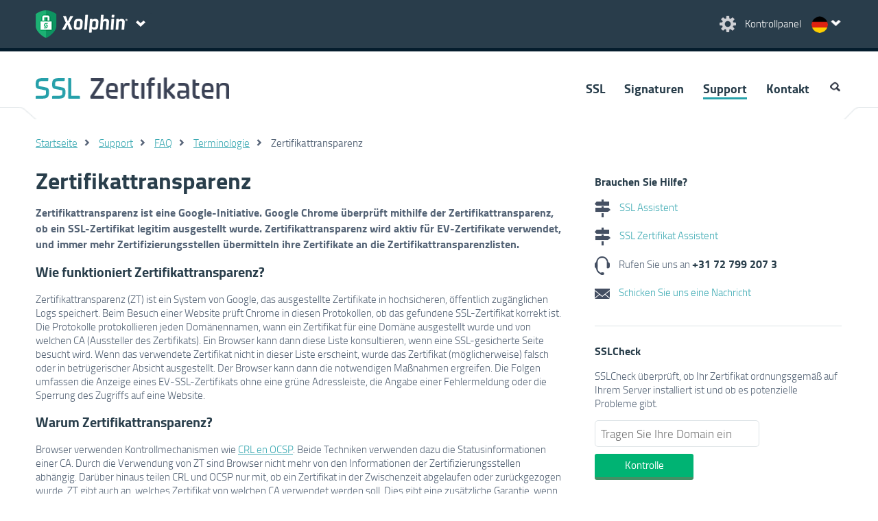

--- FILE ---
content_type: text/html; charset=UTF-8
request_url: https://www.xolphin.de/support/Terminologie/Zertifikattransparenz
body_size: 26406
content:
<!DOCTYPE html>
<html lang="de" currency="EUR" locale="de_DE" cdn="https://cdn.xolphin.com/">
<head>
            <!-- Google Tag Manager -->
        <script id="data-google-tag-manager" nonce="jyEKnXU37NzmHOTIoVW/AOIf8ek=" data-nonce="jyEKnXU37NzmHOTIoVW/AOIf8ek=">(function(w,d,s,l,i){w[l]=w[l]||[];w[l].push({'gtm.start':
        new Date().getTime(),event:'gtm.js'});var f=d.getElementsByTagName(s)[0],
        j=d.createElement(s),dl=l!='dataLayer'?'&l='+l:'';j.async=true;j.src=
        'https://www.googletagmanager.com/gtm.js?id='+i+dl+ '&gtm_auth=1tANAjLO4Y_xrcStJIDsSw&gtm_preview=env-1&gtm_cookies_win=x';var n=d.querySelector('[nonce]');
        n&&j.setAttribute('nonce',n.nonce||n.getAttribute('nonce'));f.parentNode.insertBefore(j,f);
        })(window,document,'script','dataLayer','GTM-NRCZMLH');</script>
        <!-- End Google Tag Manager -->
        <meta charset="utf-8">
    <link rel="preload" href="https://cdn.xolphin.com/css/style.css?id=fa315afa44483d5e9cd9" as="style">
    <link rel="preload" href="https://cdn.xolphin.com/js/web.js?id=a44e42765825ec45fd41" as="script">

            <link rel="alternate" hreflang="en" href="https://www.xolphin.com/support/Terminology/Certificate_Transparency" />
	<link rel="alternate" hreflang="nl" href="https://www.sslcertificaten.nl/support/Terminologie/Certificate_Transparency" />
	<link rel="alternate" hreflang="de" href="https://www.xolphin.de/support/Terminologie/Zertifikattransparenz" />
	<link rel="alternate" hreflang="sv" href="https://www.xolphin.se/support/Terminologi/" />
	<link rel="alternate" hreflang="da" href="https://www.xolphin.dk/support/Terminologi/Certificate_Transparency" />
	
    
    <meta name="description" content="Zertifikattransparenz ist eine Google-Initiative, um zu überprüfen, ob ein SSL-Zertifikat berechtigterweise ausgestellt wurde.">
    <meta name="viewport" content="width=device-width, initial-scale=1.0, maximum-scale=1.0, user-scalable=no">
    <meta name="csrf-token">
    <title>Zertifikattransparenz</title>
    <link type="image/png" rel="icon" href="https://cdn.xolphin.com/img/favicon_green.png">
    <link type="image/png" rel="apple-touch-icon" href="https://cdn.xolphin.com/img/touch-icon-green.png">
    <link media="all" type="text/css" rel="stylesheet" href="https://cdn.xolphin.com/css/style.css?id=fa315afa44483d5e9cd9">
        <script src="https://cdn.xolphin.com/js/web.js?id=a44e42765825ec45fd41"></script>
    <!-- App Head -->
        <link rel="canonical" href="https://www.xolphin.de/support/Terminologie/Zertifikattransparenz">
    <script src="https://www.google.com/recaptcha/api.js" async defer></script>
    <script id="data-google-tag-manager" nonce="jyEKnXU37NzmHOTIoVW/AOIf8ek=" data-nonce="jyEKnXU37NzmHOTIoVW/AOIf8ek=" >
        var captchaWidget;
        var loadCaptcha = function() {
            if ($(".captcha").length > 0 || $("#captcha").length > 0) {
                captchaWidget = grecaptcha.render('captcha', {
                    'sitekey': '6Le399orAAAAAC3JufPcta2nUzzJJokQA5AEnc44',
                    'callback': verifyCallback,
                    'theme': 'light'
                });
            }
        };
        var verifyCallback = function(response) {
            let headers = new Headers();
            headers.append('Content-Type', 'application/json');

            $(".recapcha_token").val(response);
            document.getElementById('contact_form_submit').removeAttribute('disabled');


        };
    </script>
</head>
<body>
            <!-- Google Tag Manager (noscript) -->
        <noscript><iframe src="https://www.googletagmanager.com/ns.html?id=GTM-NRCZMLH&gtm_auth=1tANAjLO4Y_xrcStJIDsSw&gtm_preview=env-1&gtm_cookies_win=x"
        height="0" width="0" style="display:none;visibility:hidden"></iframe></noscript>
        <!-- End Google Tag Manager (noscript) -->
    
    <header>
    <div id="header">
        <div class="content spacesides clr">
            <div class="rght t10">
                <a href="https://www.xolphin.de/cp" class="wlink">
                    <img class="" width="28" height="27" src="https://cdn.xolphin.com/img/but_settings.png" alt="Kontrollpanel"/>&nbsp;
                    <span class="mobhide controlpanel-txt">Kontrollpanel</span>
                </a>
                    <div id="langselect" class="langlink de">
        <div id="indicator"></div>
    <nav id="langnav">
        <ul>
                        <li >
                <a data-currency="" href="https://www.sslcertificaten.nl/support/Terminologie/Certificate_Transparency" class="nl">
                    Nederlands - &euro;
                </a>
            </li>
                        <li >
                <a data-currency="EUR" href="https://www.xolphin.com/support/Terminology/Certificate_Transparency?cur=EUR" class="eu">
                    English - &euro;
                </a>
            </li>
                        <li >
                <a data-currency="GBP" href="https://www.xolphin.com/support/Terminology/Certificate_Transparency?cur=GBP" class="gb">
                    English - &pound;
                </a>
            </li>
                        <li >
                <a data-currency="USD" href="https://www.xolphin.com/support/Terminology/Certificate_Transparency?cur=USD" class="us">
                    English - $
                </a>
            </li>
                        <li >
                <a data-currency="" href="https://www.xolphin.dk/support/Terminologi/Certificate_Transparency" class="da">
                    Dansk - DKK
                </a>
            </li>
                        <li >
                <a data-currency="" href="https://www.xolphin.se/support/Terminologi/" class="sv">
                    Svenska - SEK
                </a>
            </li>
                        <li  class="active" >
                <a data-currency="" href="https://www.xolphin.de/support/Terminologie/Zertifikattransparenz" class="de">
                    Deutsch - &euro;
                </a>
            </li>
                    </ul>
    </nav>
    </div>
            </div>
            <div class="lft clr">
                <a href="https://www.xolphin.de">
                    <img class="lft" src="https://cdn.xolphin.com/img/logo_xolphin_header_sectigo_clear.png" alt="Xolphin" />
                </a>
                <div id="but-sitenav" class="lft"></div>
            </div>
        </div>





        <div id="sitenav">
    <nav>
        <div class="content spacesides clr">
            <div class="w66 clr">
                <p class="sn-heading">Sicheren Sie Ihre Online-Kommunikation</p>
                <div class="w50">
                    <a href="https://www.xolphin.de/ssl" class="wlink"><span class="ttxt">SSL</span> Zertifikate</a>
                    <a href="https://www.xolphin.de/ssl" class="lbltxt">SSL ermöglicht es Ihnen, Ihren Website Internet-Verkehr zu sichern</a>
                    <a href="https://www.xolphin.de/signaturen" class="wlink"><span class="ttxt">Digitale</span> Signaturen</a>
                    <a href="https://www.xolphin.de/signaturen" class="lbltxt">Sichere Kommunikation per E-Mail, Code Signing &amp; PDF Signing Zertifikate</a>

                </div>
            </div>
            <div class="w33 sidecol">
                <p class="otxt sn-ox">Über Xolphin</p>
                <ul>
                    <li><a href='https://www.xolphin.de/Xolphin' class="wlink">Über Xolphin</a></li>
                    <li><a href='https://www.xolphin.de/jobs' class="wlink">Xolphin Jobs</a></li>
                    <!--<li><a href='https://www.xolphin.de/mitarbeiterstab' class="wlink">Mitarbeiterstab</a></li>-->
                    <li><a href='https://www.xolphin.de/bewertungen' class="wlink">Bewertungen</a></li>
                </ul>
            </div>
        </div>
    </nav>
</div>
    </div>
</header>

<div id="topnav" class="xolphinhead">
    <nav>
        <div class="content spacesides clr">
            <div class="w33">
                <a href="https://www.xolphin.de/support"><img src="https://cdn.xolphin.com/img/logo_ssl_certificates_de.png" class="logo-com-ssl" alt="a picture"></a>
            </div>
            <div class="w66 clr">
                <ul class="clr" id="nav">
            <li >
                                        <a  href="https://www.xolphin.de/ssl">
                                SSL
                            </a>
                                    </li>
            <li >
                                        <a  href="https://www.xolphin.de/signaturen">
                                Signaturen
                            </a>
                                    </li>
            <li >
                                        <a  class="active"  href="https://www.xolphin.de/support">
                                Support
                            </a>
                                    </li>
            <li >
                                        <a  href="https://www.xolphin.de/kontakt">
                                Kontakt
                            </a>
                                    </li>
            <li  class="last clr" >
                            <img id="searchbut" width="19" height="20" src="https://cdn.xolphin.com/img/icon_search.gif" alt="search" />

<form method="POST" action="https://www.xolphin.de/suche" accept-charset="UTF-8" id="searchform" class="clr searchform"><input name="_token" type="hidden">

<img id="searchclose" src="https://cdn.xolphin.com/img/icon_search.gif" alt="close" />
<input name='query' type="text" id="searchfield" placeholder="Search">

</form>                    </li>
    </ul>            </div>
        </div>
    </nav>
</div>
    <main class="printblock">
        
            
    <article>

                    <div class="sep">
                <div class="content"></div>
            </div>
        
        
                     <div class=" content space24 clr ">
        <ul class="breadcrumbs">
                                                <li><a href="https://www.xolphin.de">Startseite</a></li>
                                                                <li><a href="https://www.xolphin.de/support">Support</a></li>
                                                                <li><a href="https://www.xolphin.de/support/FAQ">FAQ</a></li>
                                                                <li><a href="https://www.xolphin.de/support/Terminologie">Terminologie</a></li>
                                                                <li class="active">Zertifikattransparenz</li>
                                    </ul>
    </div>
    <script type="application/ld+json">
{
   "@context": "http://schema.org",
    "@type": "BreadcrumbList",
        "itemListElement": [
                                                        {
                "@type": "ListItem",
                "position": 1,
                "item": {
                "@id": "https://www.xolphin.de/support",
                "name": "Support"
                }
                },
                                                                {
                "@type": "ListItem",
                "position": 2,
                "item": {
                "@id": "https://www.xolphin.de/support/FAQ",
                "name": "FAQ"
                }
                },
                                                                {
                "@type": "ListItem",
                "position": 3,
                "item": {
                "@id": "https://www.xolphin.de/support/Terminologie",
                "name": "Terminologie"
                }
                }                                                ]
}
</script>
        
        <div class="content clr ">

                            <div class="w66 spacesides mobsides searchable">
                        <div class="kb-content">
        <h1>Zertifikattransparenz</h1>

        <div class="clr">
            <p><b>Zertifikattransparenz ist eine Google-Initiative. Google Chrome überprüft mithilfe der Zertifikattransparenz, ob ein SSL-Zertifikat legitim ausgestellt wurde. Zertifikattransparenz wird aktiv für EV-Zertifikate verwendet, und immer mehr Zertifizierungsstellen übermitteln ihre Zertifikate an die Zertifikattransparenzlisten.</b></p>
<h3>Wie funktioniert Zertifikattransparenz?</h3>
<p>Zertifikattransparenz (ZT) ist ein System von Google, das ausgestellte Zertifikate in hochsicheren, öffentlich zugänglichen Logs speichert. Beim Besuch einer Website prüft Chrome in diesen Protokollen, ob das gefundene SSL-Zertifikat korrekt ist. Die Protokolle protokollieren jeden Domänennamen, wann ein Zertifikat für eine Domäne ausgestellt wurde und von welchen CA (Aussteller des Zertifikats). Ein Browser kann dann diese Liste konsultieren, wenn eine SSL-gesicherte Seite besucht wird. Wenn das verwendete Zertifikat nicht in dieser Liste erscheint, wurde das Zertifikat (möglicherweise) falsch oder in betrügerischer Absicht ausgestellt. Der Browser kann dann die notwendigen Maßnahmen ergreifen. Die Folgen umfassen die Anzeige eines EV-SSL-Zertifikats ohne eine grüne Adressleiste, die Angabe einer Fehlermeldung oder die Sperrung des Zugriffs auf eine Website.</p>
<h3>Warum Zertifikattransparenz?</h3>
<p>Browser verwenden Kontrollmechanismen wie <a href="https://www.sslcertificaten.nl/knowledgebase/Terminologie/Online_Certificate_Status_Protocol_%28OCSP%29">CRL en OCSP</a>. Beide Techniken verwenden dazu die Statusinformationen einer CA. Durch die Verwendung von ZT sind Browser nicht mehr von den Informationen der Zertifizierungsstellen abhängig. Darüber hinaus teilen CRL und OCSP nur mit, ob ein Zertifikat in der Zwischenzeit abgelaufen oder zurückgezogen wurde. ZT gibt auch an, welches Zertifikat von welchen CA verwendet werden soll. Dies gibt eine zusätzliche Garantie, wenn ein Stammzertifikat eines CA missbraucht wird. Dies ergibt sich nicht aus einer CRL-Prüfung, sondern aus der CT-Liste.</p>
<h3>Was wird passieren?</h3>
<p>Google hat begonnen, in Chrome Version 33 nach ZT zu suchen. Seit dem 1. Februar 2015 benötigen Sie ZT für alle EV-Zertifikate. Das Fehlen von ZT-Informationen ab diesem Datum bedeutet, dass Chrome keine grüne Leiste anzeigt. Alle Zertifizierungsstellen nehmen an dieser Initiative teil und stellen sicher, dass die ausgestellten Zertifikate in der ZT-Liste bekannt sind. Im Oktober 2016 hat Google angekündigt, bis Oktober 2017 die Zertifikattransparenz für alle Zertifikate zu beantragen. Nach diesem Datum wird ein Zertifikat, das nicht im ZT-Protokoll angezeigt wird, in Chrome nicht vertraut. Dies gilt also für alle Arten von SSL-Zertifikaten aller Publisher. Um allen Beteiligten mehr Vorbereitungszeit zu geben, kündigte Google im August 2017 an, dass Sie diese Frist um 6 Monate verschieben und ab April 2018 Zertifikattransparenz benötigt wird.</p>
<h3>Wie erscheint mein Zertifikat auf der ZT-Liste?</h3>
<p>Das Hinzufügen von Zertifikaten zu den ZT-Listen geschieht durch die Zertifizierungsstelle, der Endbenutzer oder Zertifikatsinhaber muss dafür nichts tun. Zertifikate werden der Liste hinzugefügt, bevor sie ausgestellt werden. Sie müssen keine zusätzliche Wartezeit berücksichtigen, bevor Ihr Zertifikat verwendbar ist.</p>
<h3>Externe Informationen</h3>
<ul>
<li><a href="http://www.certificate-transparency.org/">Zertifikattransparenz</a></li>
<li><a href="https://casecurity.org/2013/09/09/what-is-certificate-transparency-and-how-does-it-propose-to-establish-certificate-validity/">CA Sicherheitsrat</a></li>
</ul>
        </div>
    </div>
                </div>

                <div class="w33 spacesides mobsides sidecol">
                        <div class="t10 spacebottom brdr">
    <h3 class="bltxt b10">Brauchen Sie Hilfe?</h3>
    <p>
        <a href="https://www.xolphin.de/assistenten/SSL_Fehlerbehebungs-Assistent" class="noline">
            <img src="https://cdn.xolphin.com/img/icon_wizard.gif" class="mdl r10" alt="SSL Assistent">
            SSL Assistent
        </a>
    </p>
    <p>
        <a href="https://www.xolphin.de/assistenten/SSL_Zertifikat-Assistent" class="noline">
            <img src="https://cdn.xolphin.com/img/icon_wizard.gif" class="mdl r10" alt="SSL Zertifikat Assistent">
            SSL Zertifikat Assistent
        </a>
    </p>
    <p>
        <img src="https://cdn.xolphin.com/img/icon_phone.png" class="mdl r10" alt="Telefon">
        Rufen Sie uns an
        <a class="phonelink" href="tel:+31-72-799-207-3">
            <strong>+31 72 799 207 3</strong>
        </a>
    </p>
    <p>
        <a href="https://www.xolphin.de/kontakt" class="noline">
            <img src="https://cdn.xolphin.com/img/icon_mail.png" class="mdl r10" alt="Mail">
            Schicken Sie uns eine Nachricht
        </a>
    </p>
</div>
    <div class="t24 spacebottom brdr">
    <h3>SSLCheck</h3>
    <p>SSLCheck überprüft, ob Ihr Zertifikat ordnungsgemäß auf Ihrem Server installiert ist und ob es potenzielle Probleme gibt.</p>
    <form method="POST" action="https://www.xolphin.de/sslcheck" accept-charset="UTF-8" id="sslcheckside" class="clr"><input name="_token" type="hidden">
        <div class="w66">
            <input placeholder="Tragen Sie Ihre Domain ein" name="domain" type="text">
            <input class="button big t10" type="submit" value="Kontrolle">
        </div>
    </form>
</div>
    <div class="t24 spacebottom brdr">
    <h3>Produkte</h3>
    <ul class="supportlist">
        <li><a href="https://www.xolphin.de/ssl">SSL Zertifikate</a></li>
    </ul>
    <ul class="supportlist">
        <li><a href="https://www.xolphin.de/signaturen/email">E-mail Signierung</a></li>
        <li><a href="https://www.xolphin.de/signaturen/pdf">PDF Signierung</a></li>
        <li><a href="https://www.xolphin.de/signaturen/code">Code Signing Zertifikate</a></li>
    </ul>
</div>    <div class="t24 spacebottom brdr">
    <h3>Support</h3>
    <ul class="supportlist">
        <li>
            <a href="https://www.xolphin.de/support">
                SSL Zertifikate
            </a>
        </li>
        <li>
            <a href="https://www.xolphin.de/support/signaturen">
                Digitale Signaturen
            </a>
        </li>
        <li>
            <a href="https://www.xolphin.de/support/sslcheck">
                SSLCheck
            </a>
        </li>
        <li>
            <a href="https://www.xolphin.de/support/FAQ">
                Häufig gestellte Fragen
            </a>
        </li>
        <li>
            <a href="https://www.xolphin.de/download">
                Downloads
            </a>
        </li>
    </ul>
</div>                </div>
            
            
        </div>
            
            
    <div class="contentbottom">

    </div>

    
    </article>
    </main>
    <img id="pointup" src="https://cdn.xolphin.com/img/point_up.png" alt="point up" />
<div id="mktipmsg">
    <div class="mktipmsg clr"></div>
</div>
<footer>
    <div class="content footer-top"></div>
    <div class="bglb">
        <div class="content space24 footer-logo clr">
            <div class="w66 rght wtxt clr">
                <div>
                    <div>Xolphin-Partner</div>
                    <div>
                        <a href="https://www.nldigital.nl/">
                            <img src="https://cdn.xolphin.com/img/logo_nldigital.png" alt="nict" />
                        </a>
                    </div>
                    <div>
                        <a href="https://www.thuiswinkel.org/webshops/business-partnerlijst/xolphin-ssl-certificaten/">
                            <img src="https://cdn.xolphin.com/img/logo_thuiswinkel.png" alt="Thuiswinkel waarborg" />
                        </a>
                    </div>
                    <div>
                        <a href="https://cdn.xolphin.com/downloads/C2120-ISMS759-10-23-cert.pdf">
                            <img height="100" width="auto" src="https://cdn.xolphin.com/img/ISO-IEC-27001-Red.png" alt="ISO IEC 27001" />
                        </a>
                    </div>
                </div>
            </div>
        </div>
    </div>
    <div id="footernav" class="bgbl">
        <nav>
            <div class="content space24">
                <ul class="rolodexholder clr" id="rolodex1">
                    <li class="rolodexitem w33">
                        <div class="rolocontent">
                            <div class="rolotitle otxt">Nützliche Links</div>
                            <div class="rolotext">
                                <ul class="" id="">
            <li >
                                        <a  href="https://www.xolphin.de/nachrichten">
                                Nachrichten
                            </a>
                                    </li>
            <li >
                                        <a  href="https://www.xolphin.de/kontakt">
                                Kontakt
                            </a>
                                    </li>
            <li >
                                        <a  href="https://www.xolphin.de/Sitemap">
                                Sitemap
                            </a>
                                    </li>
            <li >
                                        <a  href="https://www.xolphin.de/cp">
                                Kontrollpanel
                            </a>
                                    </li>
            <li >
                                        <a  href="https://www.xolphin.de/sslcheck">
                                SSLCheck
                            </a>
                                    </li>
            <li >
                            <a  href="https://status.xolphin.com">
                    Status
                </a>
                    </li>
    </ul>                            </div>
                        </div>
                    </li>
                    <li class="rolodexitem w33">
                        <div class="rolocontent">
                            <div class="rolotitle otxt">Unsere Produkte</div>
                            <div class="rolotext">
                                <ul class="" id="">
            <li >
                                        <a  href="https://www.xolphin.de">
                                Xolphin.de
                            </a>
                                    </li>
            <li >
                                        <a  href="https://www.xolphin.de/ssl">
                                SSL Zertifikate
                            </a>
                                    </li>
            <li >
                                        <a  href="https://www.xolphin.de/signaturen">
                                Digitale Signaturen
                            </a>
                                    </li>
            <li >
                            <a  href="https://www.ensured.com">
                    Ensured
                </a>
                    </li>
    </ul>                            </div>
                        </div>
                    </li>
                    <li class="rolodexitem w33">
                        <div class="rolocontent">
                            <div class="rolotitle otxt">Über Xolphin</div>
                            <div class="rolotext">
                                <ul class="" id="">
            <li >
                                        <a  href="https://www.xolphin.de/Xolphin">
                                Über Xolphin
                            </a>
                                    </li>
            <li >
                                        <a  class="active"  href="https://www.xolphin.de/jobs">
                                Xolphin Jobs
                            </a>
                                    </li>
            <li >
                                        <a  href="https://www.xolphin.de/bewertungen">
                                Bewertungen
                            </a>
                                    </li>
            <li >
                                        <a  href="https://www.xolphin.de/bewertungen/hinzufugen">
                                Eine Bewertung schreiben
                            </a>
                                    </li>
            <li >
                                        <a  href="https://www.xolphin.de/datenschutzerklaerung">
                                Datenschutzerklärung
                            </a>
                                    </li>
            <li >
                                        <a  href="https://www.xolphin.de/agb">
                                Geschäftsbedingungen
                            </a>
                                    </li>
    </ul>                            </div>
                        </div>
                    </li>
                </ul>
            </div>
            <div class="clr"></div>
        </nav>
    </div>
    <div class="footer_seals_container">
        <div class="footer_seals">
            <div class="seal_container">
                <a href="https://www.cpacanada.ca/webtrustseal?sealid=11422" target="__blank">
                    <img src="/img/seals/WTBRSSL.png">
                </a>
            </div>

            <div class="seal_container">
                <a href="https://www.cpacanada.ca/webtrustseal?sealid=11420" target="__blank">
                    <img src="/img/seals/WTCA.png">
                </a>
            </div>

            <div class="seal_container">
                <a href="https://www.cpacanada.ca/webtrustseal?sealid=11424" target="__blank">
                    <img src="/img/seals/WTCSBR.png">
                </a>
            </div>

            <div class="seal_container">
                <a href="https://www.cpacanada.ca/webtrustseal?sealid=11423" target="__blank">
                    <img src="/img/seals/WTEVSSL.png">
                </a>
            </div>

            <div class="seal_container">
                <a href="https://www.cpacanada.ca/webtrustseal?sealid=11421" target="__blank">
                    <img src="/img/seals/WTNSR.png">
                </a>
            </div>

            <div class="seal_container">
                <a href="https://www.cpacanada.ca/webtrustseal?sealid=11425" target="__blank">
                    <img src="/img/seals/WTSMIMEBR.png">
                </a>
            </div>
        </div>        
    </div>        

    <div id="footer-bottom">
        <div class="content">
            <div class="spacesides">
                <p>&copy; 2025 Xolphin BV</p>
            </div>
        </div>
    </div>
</footer>
    <script src="https://www.google.com/recaptcha/api.js?onload=loadCaptcha&render=explicit" nonce="jyEKnXU37NzmHOTIoVW/AOIf8ek=" data-nonce="jyEKnXU37NzmHOTIoVW/AOIf8ek=" async defer></script>
</body>
</html>


--- FILE ---
content_type: text/css
request_url: https://cdn.xolphin.com/css/style.css?id=fa315afa44483d5e9cd9
body_size: 45058
content:
@charset "UTF-8";
/*!
 * Bootstrap v3.2.0 (http://getbootstrap.com)
 * Copyright 2011-2014 Twitter, Inc.
 * Licensed under MIT (https://github.com/twbs/bootstrap/blob/master/LICENSE)
 */.btn-danger,.btn-default,.btn-info,.btn-primary,.btn-success,.btn-warning{box-shadow:inset 0 1px 0 hsla(0,0%,100%,.15),0 1px 1px rgba(0,0,0,.075);text-shadow:0 -1px 0 rgba(0,0,0,.2)}.btn-danger.active,.btn-danger:active,.btn-default.active,.btn-default:active,.btn-info.active,.btn-info:active,.btn-primary.active,.btn-primary:active,.btn-success.active,.btn-success:active,.btn-warning.active,.btn-warning:active{box-shadow:inset 0 3px 5px rgba(0,0,0,.125)}.btn-default{background-image:linear-gradient(180deg,#fff 0,#e0e0e0);background-repeat:repeat-x;filter:progid:DXImageTransform.Microsoft.gradient(startColorstr="#ffffffff",endColorstr="#ffe0e0e0",GradientType=0);filter:progid:DXImageTransform.Microsoft.gradient(enabled=false);text-shadow:0 1px 0 #fff}.btn-default:focus,.btn-default:hover{background-color:#e0e0e0;background-position:0 -15px}.btn-default.active,.btn-default:active{background-color:#e0e0e0;border-color:#dbdbdb}.btn-default:disabled,.btn-default[disabled]{background-color:#e0e0e0;background-image:none}.btn-primary{background-image:linear-gradient(180deg,#428bca 0,#2d6ca2);background-repeat:repeat-x;border-color:#2b669a;filter:progid:DXImageTransform.Microsoft.gradient(startColorstr="#ff428bca",endColorstr="#ff2d6ca2",GradientType=0);filter:progid:DXImageTransform.Microsoft.gradient(enabled=false)}.btn-primary:focus,.btn-primary:hover{background-color:#2d6ca2;background-position:0 -15px}.btn-primary.active,.btn-primary:active{background-color:#2d6ca2;border-color:#2b669a}.btn-primary:disabled,.btn-primary[disabled]{background-color:#2d6ca2;background-image:none}.btn-success{background-image:linear-gradient(180deg,#5cb85c 0,#419641);background-repeat:repeat-x;border-color:#3e8f3e;filter:progid:DXImageTransform.Microsoft.gradient(startColorstr="#ff5cb85c",endColorstr="#ff419641",GradientType=0);filter:progid:DXImageTransform.Microsoft.gradient(enabled=false)}.btn-success:focus,.btn-success:hover{background-color:#419641;background-position:0 -15px}.btn-success.active,.btn-success:active{background-color:#419641;border-color:#3e8f3e}.btn-success:disabled,.btn-success[disabled]{background-color:#419641;background-image:none}.btn-info{background-image:linear-gradient(180deg,#5bc0de 0,#2aabd2);background-repeat:repeat-x;border-color:#28a4c9;filter:progid:DXImageTransform.Microsoft.gradient(startColorstr="#ff5bc0de",endColorstr="#ff2aabd2",GradientType=0);filter:progid:DXImageTransform.Microsoft.gradient(enabled=false)}.btn-info:focus,.btn-info:hover{background-color:#2aabd2;background-position:0 -15px}.btn-info.active,.btn-info:active{background-color:#2aabd2;border-color:#28a4c9}.btn-info:disabled,.btn-info[disabled]{background-color:#2aabd2;background-image:none}.btn-warning{background-image:linear-gradient(180deg,#f0ad4e 0,#eb9316);background-repeat:repeat-x;border-color:#e38d13;filter:progid:DXImageTransform.Microsoft.gradient(startColorstr="#fff0ad4e",endColorstr="#ffeb9316",GradientType=0);filter:progid:DXImageTransform.Microsoft.gradient(enabled=false)}.btn-warning:focus,.btn-warning:hover{background-color:#eb9316;background-position:0 -15px}.btn-warning.active,.btn-warning:active{background-color:#eb9316;border-color:#e38d13}.btn-warning:disabled,.btn-warning[disabled]{background-color:#eb9316;background-image:none}.btn-danger{background-image:linear-gradient(180deg,#d9534f 0,#c12e2a);background-repeat:repeat-x;border-color:#b92c28;filter:progid:DXImageTransform.Microsoft.gradient(startColorstr="#ffd9534f",endColorstr="#ffc12e2a",GradientType=0);filter:progid:DXImageTransform.Microsoft.gradient(enabled=false)}.btn-danger:focus,.btn-danger:hover{background-color:#c12e2a;background-position:0 -15px}.btn-danger.active,.btn-danger:active{background-color:#c12e2a;border-color:#b92c28}.btn-danger:disabled,.btn-danger[disabled]{background-color:#c12e2a;background-image:none}.img-thumbnail,.thumbnail{box-shadow:0 1px 2px rgba(0,0,0,.075)}.dropdown-menu>li>a:focus,.dropdown-menu>li>a:hover{background-color:#e8e8e8;background-image:linear-gradient(180deg,#f5f5f5 0,#e8e8e8);background-repeat:repeat-x;filter:progid:DXImageTransform.Microsoft.gradient(startColorstr="#fff5f5f5",endColorstr="#ffe8e8e8",GradientType=0)}.dropdown-menu>.active>a,.dropdown-menu>.active>a:focus,.dropdown-menu>.active>a:hover{background-color:#357ebd;background-image:linear-gradient(180deg,#428bca 0,#357ebd);background-repeat:repeat-x;filter:progid:DXImageTransform.Microsoft.gradient(startColorstr="#ff428bca",endColorstr="#ff357ebd",GradientType=0)}.navbar-default{background-image:linear-gradient(180deg,#fff 0,#f8f8f8);background-repeat:repeat-x;border-radius:4px;box-shadow:inset 0 1px 0 hsla(0,0%,100%,.15),0 1px 5px rgba(0,0,0,.075);filter:progid:DXImageTransform.Microsoft.gradient(startColorstr="#ffffffff",endColorstr="#fff8f8f8",GradientType=0);filter:progid:DXImageTransform.Microsoft.gradient(enabled=false)}.navbar-default .navbar-nav>.active>a{background-image:linear-gradient(180deg,#ebebeb 0,#f3f3f3);background-repeat:repeat-x;box-shadow:inset 0 3px 9px rgba(0,0,0,.075);filter:progid:DXImageTransform.Microsoft.gradient(startColorstr="#ffebebeb",endColorstr="#fff3f3f3",GradientType=0)}.navbar-brand,.navbar-nav>li>a{text-shadow:0 1px 0 hsla(0,0%,100%,.25)}.navbar-inverse{background-image:linear-gradient(180deg,#3c3c3c 0,#222);background-repeat:repeat-x;filter:progid:DXImageTransform.Microsoft.gradient(startColorstr="#ff3c3c3c",endColorstr="#ff222222",GradientType=0);filter:progid:DXImageTransform.Microsoft.gradient(enabled=false)}.navbar-inverse .navbar-nav>.active>a{background-image:linear-gradient(180deg,#222 0,#282828);background-repeat:repeat-x;box-shadow:inset 0 3px 9px rgba(0,0,0,.25);filter:progid:DXImageTransform.Microsoft.gradient(startColorstr="#ff222222",endColorstr="#ff282828",GradientType=0)}.navbar-inverse .navbar-brand,.navbar-inverse .navbar-nav>li>a{text-shadow:0 -1px 0 rgba(0,0,0,.25)}.navbar-fixed-bottom,.navbar-fixed-top,.navbar-static-top{border-radius:0}.alert{box-shadow:inset 0 1px 0 hsla(0,0%,100%,.25),0 1px 2px rgba(0,0,0,.05);text-shadow:0 1px 0 hsla(0,0%,100%,.2)}.alert-success{background-image:linear-gradient(180deg,#dff0d8 0,#c8e5bc);background-repeat:repeat-x;border-color:#b2dba1;filter:progid:DXImageTransform.Microsoft.gradient(startColorstr="#ffdff0d8",endColorstr="#ffc8e5bc",GradientType=0)}.alert-info{background-image:linear-gradient(180deg,#d9edf7 0,#b9def0);background-repeat:repeat-x;border-color:#9acfea;filter:progid:DXImageTransform.Microsoft.gradient(startColorstr="#ffd9edf7",endColorstr="#ffb9def0",GradientType=0)}.alert-warning{background-image:linear-gradient(180deg,#fcf8e3 0,#f8efc0);background-repeat:repeat-x;border-color:#f5e79e;filter:progid:DXImageTransform.Microsoft.gradient(startColorstr="#fffcf8e3",endColorstr="#fff8efc0",GradientType=0)}.alert-danger{background-image:linear-gradient(180deg,#f2dede 0,#e7c3c3);border-color:#dca7a7;filter:progid:DXImageTransform.Microsoft.gradient(startColorstr="#fff2dede",endColorstr="#ffe7c3c3",GradientType=0)}.alert-danger,.progress{background-repeat:repeat-x}.progress{background-image:linear-gradient(180deg,#ebebeb 0,#f5f5f5);filter:progid:DXImageTransform.Microsoft.gradient(startColorstr="#ffebebeb",endColorstr="#fff5f5f5",GradientType=0)}.progress-bar{background-image:linear-gradient(180deg,#428bca 0,#3071a9);background-repeat:repeat-x;filter:progid:DXImageTransform.Microsoft.gradient(startColorstr="#ff428bca",endColorstr="#ff3071a9",GradientType=0)}.progress-bar-success{background-image:linear-gradient(180deg,#5cb85c 0,#449d44);background-repeat:repeat-x;filter:progid:DXImageTransform.Microsoft.gradient(startColorstr="#ff5cb85c",endColorstr="#ff449d44",GradientType=0)}.progress-bar-info{background-image:linear-gradient(180deg,#5bc0de 0,#31b0d5);background-repeat:repeat-x;filter:progid:DXImageTransform.Microsoft.gradient(startColorstr="#ff5bc0de",endColorstr="#ff31b0d5",GradientType=0)}.progress-bar-warning{background-image:linear-gradient(180deg,#f0ad4e 0,#ec971f);background-repeat:repeat-x;filter:progid:DXImageTransform.Microsoft.gradient(startColorstr="#fff0ad4e",endColorstr="#ffec971f",GradientType=0)}.progress-bar-danger{background-image:linear-gradient(180deg,#d9534f 0,#c9302c);background-repeat:repeat-x;filter:progid:DXImageTransform.Microsoft.gradient(startColorstr="#ffd9534f",endColorstr="#ffc9302c",GradientType=0)}.progress-bar-striped{background-image:linear-gradient(45deg,hsla(0,0%,100%,.15) 25%,transparent 0,transparent 50%,hsla(0,0%,100%,.15) 0,hsla(0,0%,100%,.15) 75%,transparent 0,transparent)}.list-group{border-radius:4px;box-shadow:0 1px 2px rgba(0,0,0,.075)}.list-group-item.active,.list-group-item.active:focus,.list-group-item.active:hover{background-image:linear-gradient(180deg,#428bca 0,#3278b3);background-repeat:repeat-x;border-color:#3278b3;filter:progid:DXImageTransform.Microsoft.gradient(startColorstr="#ff428bca",endColorstr="#ff3278b3",GradientType=0);text-shadow:0 -1px 0 #3071a9}.panel{box-shadow:0 1px 2px rgba(0,0,0,.05)}.panel-default>.panel-heading{background-image:linear-gradient(180deg,#f5f5f5 0,#e8e8e8);background-repeat:repeat-x;filter:progid:DXImageTransform.Microsoft.gradient(startColorstr="#fff5f5f5",endColorstr="#ffe8e8e8",GradientType=0)}.panel-primary>.panel-heading{background-image:linear-gradient(180deg,#428bca 0,#357ebd);background-repeat:repeat-x;filter:progid:DXImageTransform.Microsoft.gradient(startColorstr="#ff428bca",endColorstr="#ff357ebd",GradientType=0)}.panel-success>.panel-heading{background-image:linear-gradient(180deg,#dff0d8 0,#d0e9c6);background-repeat:repeat-x;filter:progid:DXImageTransform.Microsoft.gradient(startColorstr="#ffdff0d8",endColorstr="#ffd0e9c6",GradientType=0)}.panel-info>.panel-heading{background-image:linear-gradient(180deg,#d9edf7 0,#c4e3f3);background-repeat:repeat-x;filter:progid:DXImageTransform.Microsoft.gradient(startColorstr="#ffd9edf7",endColorstr="#ffc4e3f3",GradientType=0)}.panel-warning>.panel-heading{background-image:linear-gradient(180deg,#fcf8e3 0,#faf2cc);background-repeat:repeat-x;filter:progid:DXImageTransform.Microsoft.gradient(startColorstr="#fffcf8e3",endColorstr="#fffaf2cc",GradientType=0)}.panel-danger>.panel-heading{background-image:linear-gradient(180deg,#f2dede 0,#ebcccc);background-repeat:repeat-x;filter:progid:DXImageTransform.Microsoft.gradient(startColorstr="#fff2dede",endColorstr="#ffebcccc",GradientType=0)}.well{background-image:linear-gradient(180deg,#e8e8e8 0,#f5f5f5);background-repeat:repeat-x;border-color:#dcdcdc;box-shadow:inset 0 1px 3px rgba(0,0,0,.05),0 1px 0 hsla(0,0%,100%,.1);filter:progid:DXImageTransform.Microsoft.gradient(startColorstr="#ffe8e8e8",endColorstr="#fff5f5f5",GradientType=0)}

/*!
 * Bootstrap v3.2.0 (http://getbootstrap.com)
 * Copyright 2011-2014 Twitter, Inc.
 * Licensed under MIT (https://github.com/twbs/bootstrap/blob/master/LICENSE)
 */
/*! normalize.css v3.0.1 | MIT License | git.io/normalize */html{-webkit-text-size-adjust:100%;-ms-text-size-adjust:100%;font-family:sans-serif}article,aside,details,figcaption,figure,footer,header,hgroup,main,nav,section,summary{display:block}audio,canvas,progress,video{display:inline-block;vertical-align:baseline}audio:not([controls]){display:none;height:0}[hidden],template{display:none}abbr[title]{border-bottom:1px dotted}b,strong{font-weight:700}dfn{font-style:italic}mark{background:#ff0;color:#000}small{font-size:80%}sub,sup{font-size:75%;line-height:0;position:relative;vertical-align:baseline}sup{top:-.5em}sub{bottom:-.25em}img{border:0}svg:not(:root){overflow:hidden}figure{margin:1em 40px}pre{overflow:auto}code,kbd,pre,samp{font-family:monospace,monospace;font-size:1em}button,input,optgroup,select,textarea{color:inherit;font:inherit;margin:0}button{overflow:visible}button,select{text-transform:none}button,html input[type=button],input[type=reset],input[type=submit]{-webkit-appearance:button;cursor:pointer}button[disabled],html input[disabled]{cursor:default}button::-moz-focus-inner,input::-moz-focus-inner{border:0;padding:0}input{line-height:normal}input[type=checkbox],input[type=radio]{box-sizing:border-box;padding:0}input[type=number]::-webkit-inner-spin-button,input[type=number]::-webkit-outer-spin-button{height:auto}input[type=search]{-webkit-appearance:textfield;box-sizing:content-box}input[type=search]::-webkit-search-cancel-button,input[type=search]::-webkit-search-decoration{-webkit-appearance:none}fieldset{border:1px solid silver;margin:0 2px;padding:.35em .625em .75em}textarea{overflow:auto}optgroup{font-weight:700}table{border-collapse:collapse;border-spacing:0}td,th{padding:0}@media print{*{background:transparent!important;box-shadow:none!important;color:#000!important;text-shadow:none!important}a,a:visited{text-decoration:underline}a[href]:after{content:" (" attr(href) ")"}abbr[title]:after{content:" (" attr(title) ")"}a[href^="#"]:after,a[href^="javascript:"]:after{content:""}blockquote,pre{page-break-inside:avoid}blockquote{border:1px solid #999}thead{display:table-header-group}img,tr{page-break-inside:avoid}img{max-width:100%!important}h2,h3,p{orphans:3;widows:3}h2,h3{page-break-after:avoid}select{background:#fff!important}.navbar{display:none}.table td,.table th{background-color:#fff!important}.btn>.caret,.dropup>.btn>.caret{border-top-color:#000!important}.label{border:1px solid #000}.table{border-collapse:collapse!important}.table-bordered td,.table-bordered th{border:1px solid #ddd!important}}@font-face{font-family:Glyphicons Halflings;src:url(/fonts/glyphicons-halflings-regular.eot);src:url(/fonts/glyphicons-halflings-regular.eot?#iefix) format("embedded-opentype"),url(/fonts/glyphicons-halflings-regular.woff) format("woff"),url(/fonts/glyphicons-halflings-regular.ttf) format("truetype"),url(/fonts/glyphicons-halflings-regular.svg#glyphicons_halflingsregular) format("svg")}.glyphicon{-webkit-font-smoothing:antialiased;-moz-osx-font-smoothing:grayscale;display:inline-block;font-family:Glyphicons Halflings;font-style:normal;font-weight:400;line-height:1;position:relative;top:1px}.glyphicon-asterisk:before{content:"*"}.glyphicon-plus:before{content:"+"}.glyphicon-euro:before{content:"€"}.glyphicon-minus:before{content:"−"}.glyphicon-cloud:before{content:"☁"}.glyphicon-envelope:before{content:"✉"}.glyphicon-pencil:before{content:"✏"}.glyphicon-glass:before{content:"\e001"}.glyphicon-music:before{content:"\e002"}.glyphicon-search:before{content:"\e003"}.glyphicon-heart:before{content:"\e005"}.glyphicon-star:before{content:"\e006"}.glyphicon-star-empty:before{content:"\e007"}.glyphicon-user:before{content:"\e008"}.glyphicon-film:before{content:"\e009"}.glyphicon-th-large:before{content:"\e010"}.glyphicon-th:before{content:"\e011"}.glyphicon-th-list:before{content:"\e012"}.glyphicon-ok:before{content:"\e013"}.glyphicon-remove:before{content:"\e014"}.glyphicon-zoom-in:before{content:"\e015"}.glyphicon-zoom-out:before{content:"\e016"}.glyphicon-off:before{content:"\e017"}.glyphicon-signal:before{content:"\e018"}.glyphicon-cog:before{content:"\e019"}.glyphicon-trash:before{content:"\e020"}.glyphicon-home:before{content:"\e021"}.glyphicon-file:before{content:"\e022"}.glyphicon-time:before{content:"\e023"}.glyphicon-road:before{content:"\e024"}.glyphicon-download-alt:before{content:"\e025"}.glyphicon-download:before{content:"\e026"}.glyphicon-upload:before{content:"\e027"}.glyphicon-inbox:before{content:"\e028"}.glyphicon-play-circle:before{content:"\e029"}.glyphicon-repeat:before{content:"\e030"}.glyphicon-refresh:before{content:"\e031"}.glyphicon-list-alt:before{content:"\e032"}.glyphicon-lock:before{content:"\e033"}.glyphicon-flag:before{content:"\e034"}.glyphicon-headphones:before{content:"\e035"}.glyphicon-volume-off:before{content:"\e036"}.glyphicon-volume-down:before{content:"\e037"}.glyphicon-volume-up:before{content:"\e038"}.glyphicon-qrcode:before{content:"\e039"}.glyphicon-barcode:before{content:"\e040"}.glyphicon-tag:before{content:"\e041"}.glyphicon-tags:before{content:"\e042"}.glyphicon-book:before{content:"\e043"}.glyphicon-bookmark:before{content:"\e044"}.glyphicon-print:before{content:"\e045"}.glyphicon-camera:before{content:"\e046"}.glyphicon-font:before{content:"\e047"}.glyphicon-bold:before{content:"\e048"}.glyphicon-italic:before{content:"\e049"}.glyphicon-text-height:before{content:"\e050"}.glyphicon-text-width:before{content:"\e051"}.glyphicon-align-left:before{content:"\e052"}.glyphicon-align-center:before{content:"\e053"}.glyphicon-align-right:before{content:"\e054"}.glyphicon-align-justify:before{content:"\e055"}.glyphicon-list:before{content:"\e056"}.glyphicon-indent-left:before{content:"\e057"}.glyphicon-indent-right:before{content:"\e058"}.glyphicon-facetime-video:before{content:"\e059"}.glyphicon-picture:before{content:"\e060"}.glyphicon-map-marker:before{content:"\e062"}.glyphicon-adjust:before{content:"\e063"}.glyphicon-tint:before{content:"\e064"}.glyphicon-edit:before{content:"\e065"}.glyphicon-share:before{content:"\e066"}.glyphicon-check:before{content:"\e067"}.glyphicon-move:before{content:"\e068"}.glyphicon-step-backward:before{content:"\e069"}.glyphicon-fast-backward:before{content:"\e070"}.glyphicon-backward:before{content:"\e071"}.glyphicon-play:before{content:"\e072"}.glyphicon-pause:before{content:"\e073"}.glyphicon-stop:before{content:"\e074"}.glyphicon-forward:before{content:"\e075"}.glyphicon-fast-forward:before{content:"\e076"}.glyphicon-step-forward:before{content:"\e077"}.glyphicon-eject:before{content:"\e078"}.glyphicon-chevron-left:before{content:"\e079"}.glyphicon-chevron-right:before{content:"\e080"}.glyphicon-plus-sign:before{content:"\e081"}.glyphicon-minus-sign:before{content:"\e082"}.glyphicon-remove-sign:before{content:"\e083"}.glyphicon-ok-sign:before{content:"\e084"}.glyphicon-question-sign:before{content:"\e085"}.glyphicon-info-sign:before{content:"\e086"}.glyphicon-screenshot:before{content:"\e087"}.glyphicon-remove-circle:before{content:"\e088"}.glyphicon-ok-circle:before{content:"\e089"}.glyphicon-ban-circle:before{content:"\e090"}.glyphicon-arrow-left:before{content:"\e091"}.glyphicon-arrow-right:before{content:"\e092"}.glyphicon-arrow-up:before{content:"\e093"}.glyphicon-arrow-down:before{content:"\e094"}.glyphicon-share-alt:before{content:"\e095"}.glyphicon-resize-full:before{content:"\e096"}.glyphicon-resize-small:before{content:"\e097"}.glyphicon-exclamation-sign:before{content:"\e101"}.glyphicon-gift:before{content:"\e102"}.glyphicon-leaf:before{content:"\e103"}.glyphicon-fire:before{content:"\e104"}.glyphicon-eye-open:before{content:"\e105"}.glyphicon-eye-close:before{content:"\e106"}.glyphicon-warning-sign:before{content:"\e107"}.glyphicon-plane:before{content:"\e108"}.glyphicon-calendar:before{content:"\e109"}.glyphicon-random:before{content:"\e110"}.glyphicon-comment:before{content:"\e111"}.glyphicon-magnet:before{content:"\e112"}.glyphicon-chevron-up:before{content:"\e113"}.glyphicon-chevron-down:before{content:"\e114"}.glyphicon-retweet:before{content:"\e115"}.glyphicon-shopping-cart:before{content:"\e116"}.glyphicon-folder-close:before{content:"\e117"}.glyphicon-folder-open:before{content:"\e118"}.glyphicon-resize-vertical:before{content:"\e119"}.glyphicon-resize-horizontal:before{content:"\e120"}.glyphicon-hdd:before{content:"\e121"}.glyphicon-bullhorn:before{content:"\e122"}.glyphicon-bell:before{content:"\e123"}.glyphicon-certificate:before{content:"\e124"}.glyphicon-thumbs-up:before{content:"\e125"}.glyphicon-thumbs-down:before{content:"\e126"}.glyphicon-hand-right:before{content:"\e127"}.glyphicon-hand-left:before{content:"\e128"}.glyphicon-hand-up:before{content:"\e129"}.glyphicon-hand-down:before{content:"\e130"}.glyphicon-circle-arrow-right:before{content:"\e131"}.glyphicon-circle-arrow-left:before{content:"\e132"}.glyphicon-circle-arrow-up:before{content:"\e133"}.glyphicon-circle-arrow-down:before{content:"\e134"}.glyphicon-globe:before{content:"\e135"}.glyphicon-wrench:before{content:"\e136"}.glyphicon-tasks:before{content:"\e137"}.glyphicon-filter:before{content:"\e138"}.glyphicon-briefcase:before{content:"\e139"}.glyphicon-fullscreen:before{content:"\e140"}.glyphicon-dashboard:before{content:"\e141"}.glyphicon-paperclip:before{content:"\e142"}.glyphicon-heart-empty:before{content:"\e143"}.glyphicon-link:before{content:"\e144"}.glyphicon-phone:before{content:"\e145"}.glyphicon-pushpin:before{content:"\e146"}.glyphicon-usd:before{content:"\e148"}.glyphicon-gbp:before{content:"\e149"}.glyphicon-sort:before{content:"\e150"}.glyphicon-sort-by-alphabet:before{content:"\e151"}.glyphicon-sort-by-alphabet-alt:before{content:"\e152"}.glyphicon-sort-by-order:before{content:"\e153"}.glyphicon-sort-by-order-alt:before{content:"\e154"}.glyphicon-sort-by-attributes:before{content:"\e155"}.glyphicon-sort-by-attributes-alt:before{content:"\e156"}.glyphicon-unchecked:before{content:"\e157"}.glyphicon-expand:before{content:"\e158"}.glyphicon-collapse-down:before{content:"\e159"}.glyphicon-collapse-up:before{content:"\e160"}.glyphicon-log-in:before{content:"\e161"}.glyphicon-flash:before{content:"\e162"}.glyphicon-log-out:before{content:"\e163"}.glyphicon-new-window:before{content:"\e164"}.glyphicon-record:before{content:"\e165"}.glyphicon-save:before{content:"\e166"}.glyphicon-open:before{content:"\e167"}.glyphicon-saved:before{content:"\e168"}.glyphicon-import:before{content:"\e169"}.glyphicon-export:before{content:"\e170"}.glyphicon-send:before{content:"\e171"}.glyphicon-floppy-disk:before{content:"\e172"}.glyphicon-floppy-saved:before{content:"\e173"}.glyphicon-floppy-remove:before{content:"\e174"}.glyphicon-floppy-save:before{content:"\e175"}.glyphicon-floppy-open:before{content:"\e176"}.glyphicon-credit-card:before{content:"\e177"}.glyphicon-transfer:before{content:"\e178"}.glyphicon-cutlery:before{content:"\e179"}.glyphicon-header:before{content:"\e180"}.glyphicon-compressed:before{content:"\e181"}.glyphicon-earphone:before{content:"\e182"}.glyphicon-phone-alt:before{content:"\e183"}.glyphicon-tower:before{content:"\e184"}.glyphicon-stats:before{content:"\e185"}.glyphicon-sd-video:before{content:"\e186"}.glyphicon-hd-video:before{content:"\e187"}.glyphicon-subtitles:before{content:"\e188"}.glyphicon-sound-stereo:before{content:"\e189"}.glyphicon-sound-dolby:before{content:"\e190"}.glyphicon-sound-5-1:before{content:"\e191"}.glyphicon-sound-6-1:before{content:"\e192"}.glyphicon-sound-7-1:before{content:"\e193"}.glyphicon-copyright-mark:before{content:"\e194"}.glyphicon-registration-mark:before{content:"\e195"}.glyphicon-cloud-download:before{content:"\e197"}.glyphicon-cloud-upload:before{content:"\e198"}.glyphicon-tree-conifer:before{content:"\e199"}.glyphicon-tree-deciduous:before{content:"\e200"}:after,:before{box-sizing:border-box}button,input,select,textarea{font-family:inherit;font-size:inherit;line-height:inherit}a:focus{outline:thin dotted;outline:5px auto -webkit-focus-ring-color;outline-offset:-2px}figure{margin:0}.carousel-inner>.item>a>img,.carousel-inner>.item>img,.img-responsive,.thumbnail>img,.thumbnail a>img{display:block;height:auto;max-width:100%;width:100%\9}.img-rounded{border-radius:6px}.img-thumbnail{background-color:#fff;border:1px solid #ddd;border-radius:4px;display:inline-block;height:auto;line-height:1.42857143;max-width:100%;padding:4px;transition:all .2s ease-in-out;width:100%\9}.img-circle{border-radius:50%}.sr-only{clip:rect(0,0,0,0);border:0;height:1px;margin:-1px;overflow:hidden;padding:0;position:absolute;width:1px}.sr-only-focusable:active,.sr-only-focusable:focus{clip:auto;height:auto;margin:0;overflow:visible;position:static;width:auto}.h1 .small,.h1 small,.h2 .small,.h2 small,.h3 .small,.h3 small,.h4 .small,.h4 small,.h5 .small,.h5 small,.h6 .small,.h6 small,h1 .small,h1 small,h2 .small,h2 small,h3 .small,h3 small,h4 .small,h4 small,h5 .small,h5 small,h6 .small,h6 small{color:#777;font-weight:400;line-height:1}.h1 .small,.h1 small,.h2 .small,.h2 small,.h3 .small,.h3 small,h1 .small,h1 small,h2 .small,h2 small,h3 .small,h3 small{font-size:65%}.h4,.h5,.h6,h4,h5,h6{margin-bottom:10px;margin-top:10px}.h4 .small,.h4 small,.h5 .small,.h5 small,.h6 .small,.h6 small,h4 .small,h4 small,h5 .small,h5 small,h6 .small,h6 small{font-size:75%}.lead{font-size:16px;font-weight:300;line-height:1.4;margin-bottom:20px}@media (min-width:768px){.lead{font-size:21px}}.small,small{font-size:85%}cite{font-style:normal}.mark,mark{background-color:#fcf8e3;padding:.2em}.text-left{text-align:left}.text-right{text-align:right}.text-justify{text-align:justify}.text-nowrap{white-space:nowrap}.text-lowercase{text-transform:lowercase}.text-uppercase{text-transform:uppercase}.text-capitalize{text-transform:capitalize}.text-muted{color:#777}.text-primary{color:#428bca}a.text-primary:hover{color:#3071a9}.text-success{color:#3c763d}a.text-success:hover{color:#2b542c}.text-info{color:#31708f}a.text-info:hover{color:#245269}.text-warning{color:#8a6d3b}a.text-warning:hover{color:#66512c}.text-danger{color:#a94442}a.text-danger:hover{color:#843534}.bg-primary{background-color:#428bca;color:#fff}a.bg-primary:hover{background-color:#3071a9}.bg-success{background-color:#dff0d8}a.bg-success:hover{background-color:#c1e2b3}.bg-info{background-color:#d9edf7}a.bg-info:hover{background-color:#afd9ee}.bg-warning{background-color:#fcf8e3}a.bg-warning:hover{background-color:#f7ecb5}.bg-danger{background-color:#f2dede}a.bg-danger:hover{background-color:#e4b9b9}.page-header{border-bottom:1px solid #eee;margin:40px 0 20px;padding-bottom:9px}ol ol,ol ul,ul ol,ul ul{margin-bottom:0}.list-inline,.list-unstyled{list-style:none;padding-left:0}.list-inline{margin-left:-5px}.list-inline>li{display:inline-block;padding-left:5px;padding-right:5px}dl{margin-bottom:20px;margin-top:0}dd,dt{line-height:1.42857143}dd{margin-left:0}@media (min-width:768px){.dl-horizontal dt{clear:left;float:left;overflow:hidden;text-align:right;text-overflow:ellipsis}}abbr[data-original-title],abbr[title]{border-bottom:1px dotted #777;cursor:help}.initialism{font-size:90%;text-transform:uppercase}blockquote{border-left:5px solid #eee;font-size:17.5px;margin:0 0 20px;padding:10px 20px}blockquote ol:last-child,blockquote p:last-child,blockquote ul:last-child{margin-bottom:0}blockquote .small,blockquote footer,blockquote small{color:#777;display:block;font-size:80%;line-height:1.42857143}blockquote .small:before,blockquote footer:before,blockquote small:before{content:"— "}.blockquote-reverse,blockquote.pull-right{border-left:0;border-right:5px solid #eee;padding-left:0;padding-right:15px;text-align:right}.blockquote-reverse .small:before,.blockquote-reverse footer:before,.blockquote-reverse small:before,blockquote.pull-right .small:before,blockquote.pull-right footer:before,blockquote.pull-right small:before{content:""}.blockquote-reverse .small:after,.blockquote-reverse footer:after,.blockquote-reverse small:after,blockquote.pull-right .small:after,blockquote.pull-right footer:after,blockquote.pull-right small:after{content:" —"}blockquote:after,blockquote:before{content:""}address{font-style:normal;line-height:1.42857143;margin-bottom:20px}kbd{background-color:#333;border-radius:3px;box-shadow:inset 0 -1px 0 rgba(0,0,0,.25);color:#fff;font-size:90%;padding:2px 4px}kbd kbd{box-shadow:none;font-size:100%;padding:0}pre code{background-color:transparent;border-radius:0;color:inherit;font-size:inherit;padding:0;white-space:pre-wrap}.pre-scrollable{max-height:340px;overflow-y:scroll}.container-fluid{margin-left:auto;margin-right:auto;padding-left:15px;padding-right:15px}.row{margin-left:-15px;margin-right:-15px}.col-lg-1,.col-lg-2,.col-lg-3,.col-lg-4,.col-lg-5,.col-lg-6,.col-lg-7,.col-lg-8,.col-lg-9,.col-lg-10,.col-lg-11,.col-lg-12,.col-md-1,.col-md-2,.col-md-3,.col-md-4,.col-md-5,.col-md-6,.col-md-7,.col-md-8,.col-md-9,.col-md-10,.col-md-11,.col-md-12,.col-sm-1,.col-sm-2,.col-sm-3,.col-sm-4,.col-sm-5,.col-sm-6,.col-sm-7,.col-sm-8,.col-sm-9,.col-sm-10,.col-sm-11,.col-sm-12,.col-xs-1,.col-xs-2,.col-xs-3,.col-xs-4,.col-xs-5,.col-xs-6,.col-xs-7,.col-xs-8,.col-xs-9,.col-xs-10,.col-xs-11,.col-xs-12{min-height:1px;padding-left:15px;padding-right:15px;position:relative}.col-xs-1,.col-xs-2,.col-xs-3,.col-xs-4,.col-xs-5,.col-xs-6,.col-xs-7,.col-xs-8,.col-xs-9,.col-xs-10,.col-xs-11,.col-xs-12{float:left}.col-xs-12{width:100%}.col-xs-11{width:91.66666667%}.col-xs-10{width:83.33333333%}.col-xs-9{width:75%}.col-xs-8{width:66.66666667%}.col-xs-7{width:58.33333333%}.col-xs-6{width:50%}.col-xs-5{width:41.66666667%}.col-xs-4{width:33.33333333%}.col-xs-3{width:25%}.col-xs-2{width:16.66666667%}.col-xs-1{width:8.33333333%}.col-xs-pull-12{right:100%}.col-xs-pull-11{right:91.66666667%}.col-xs-pull-10{right:83.33333333%}.col-xs-pull-9{right:75%}.col-xs-pull-8{right:66.66666667%}.col-xs-pull-7{right:58.33333333%}.col-xs-pull-6{right:50%}.col-xs-pull-5{right:41.66666667%}.col-xs-pull-4{right:33.33333333%}.col-xs-pull-3{right:25%}.col-xs-pull-2{right:16.66666667%}.col-xs-pull-1{right:8.33333333%}.col-xs-pull-0{right:auto}.col-xs-push-12{left:100%}.col-xs-push-11{left:91.66666667%}.col-xs-push-10{left:83.33333333%}.col-xs-push-9{left:75%}.col-xs-push-8{left:66.66666667%}.col-xs-push-7{left:58.33333333%}.col-xs-push-6{left:50%}.col-xs-push-5{left:41.66666667%}.col-xs-push-4{left:33.33333333%}.col-xs-push-3{left:25%}.col-xs-push-2{left:16.66666667%}.col-xs-push-1{left:8.33333333%}.col-xs-push-0{left:auto}.col-xs-offset-12{margin-left:100%}.col-xs-offset-11{margin-left:91.66666667%}.col-xs-offset-10{margin-left:83.33333333%}.col-xs-offset-9{margin-left:75%}.col-xs-offset-8{margin-left:66.66666667%}.col-xs-offset-7{margin-left:58.33333333%}.col-xs-offset-6{margin-left:50%}.col-xs-offset-5{margin-left:41.66666667%}.col-xs-offset-4{margin-left:33.33333333%}.col-xs-offset-3{margin-left:25%}.col-xs-offset-2{margin-left:16.66666667%}.col-xs-offset-1{margin-left:8.33333333%}.col-xs-offset-0{margin-left:0}@media (min-width:768px){.col-sm-1,.col-sm-2,.col-sm-3,.col-sm-4,.col-sm-5,.col-sm-6,.col-sm-7,.col-sm-8,.col-sm-9,.col-sm-10,.col-sm-11,.col-sm-12{float:left}.col-sm-12{width:100%}.col-sm-11{width:91.66666667%}.col-sm-10{width:83.33333333%}.col-sm-9{width:75%}.col-sm-8{width:66.66666667%}.col-sm-7{width:58.33333333%}.col-sm-6{width:50%}.col-sm-5{width:41.66666667%}.col-sm-4{width:33.33333333%}.col-sm-3{width:25%}.col-sm-2{width:16.66666667%}.col-sm-1{width:8.33333333%}.col-sm-pull-12{right:100%}.col-sm-pull-11{right:91.66666667%}.col-sm-pull-10{right:83.33333333%}.col-sm-pull-9{right:75%}.col-sm-pull-8{right:66.66666667%}.col-sm-pull-7{right:58.33333333%}.col-sm-pull-6{right:50%}.col-sm-pull-5{right:41.66666667%}.col-sm-pull-4{right:33.33333333%}.col-sm-pull-3{right:25%}.col-sm-pull-2{right:16.66666667%}.col-sm-pull-1{right:8.33333333%}.col-sm-pull-0{right:auto}.col-sm-push-12{left:100%}.col-sm-push-11{left:91.66666667%}.col-sm-push-10{left:83.33333333%}.col-sm-push-9{left:75%}.col-sm-push-8{left:66.66666667%}.col-sm-push-7{left:58.33333333%}.col-sm-push-6{left:50%}.col-sm-push-5{left:41.66666667%}.col-sm-push-4{left:33.33333333%}.col-sm-push-3{left:25%}.col-sm-push-2{left:16.66666667%}.col-sm-push-1{left:8.33333333%}.col-sm-push-0{left:auto}.col-sm-offset-12{margin-left:100%}.col-sm-offset-11{margin-left:91.66666667%}.col-sm-offset-10{margin-left:83.33333333%}.col-sm-offset-9{margin-left:75%}.col-sm-offset-8{margin-left:66.66666667%}.col-sm-offset-7{margin-left:58.33333333%}.col-sm-offset-6{margin-left:50%}.col-sm-offset-5{margin-left:41.66666667%}.col-sm-offset-4{margin-left:33.33333333%}.col-sm-offset-3{margin-left:25%}.col-sm-offset-2{margin-left:16.66666667%}.col-sm-offset-1{margin-left:8.33333333%}.col-sm-offset-0{margin-left:0}}@media (min-width:992px){.col-md-1,.col-md-2,.col-md-3,.col-md-4,.col-md-5,.col-md-6,.col-md-7,.col-md-8,.col-md-9,.col-md-10,.col-md-11,.col-md-12{float:left}.col-md-12{width:100%}.col-md-11{width:91.66666667%}.col-md-10{width:83.33333333%}.col-md-9{width:75%}.col-md-8{width:66.66666667%}.col-md-7{width:58.33333333%}.col-md-6{width:50%}.col-md-5{width:41.66666667%}.col-md-4{width:33.33333333%}.col-md-3{width:25%}.col-md-2{width:16.66666667%}.col-md-1{width:8.33333333%}.col-md-pull-12{right:100%}.col-md-pull-11{right:91.66666667%}.col-md-pull-10{right:83.33333333%}.col-md-pull-9{right:75%}.col-md-pull-8{right:66.66666667%}.col-md-pull-7{right:58.33333333%}.col-md-pull-6{right:50%}.col-md-pull-5{right:41.66666667%}.col-md-pull-4{right:33.33333333%}.col-md-pull-3{right:25%}.col-md-pull-2{right:16.66666667%}.col-md-pull-1{right:8.33333333%}.col-md-pull-0{right:auto}.col-md-push-12{left:100%}.col-md-push-11{left:91.66666667%}.col-md-push-10{left:83.33333333%}.col-md-push-9{left:75%}.col-md-push-8{left:66.66666667%}.col-md-push-7{left:58.33333333%}.col-md-push-6{left:50%}.col-md-push-5{left:41.66666667%}.col-md-push-4{left:33.33333333%}.col-md-push-3{left:25%}.col-md-push-2{left:16.66666667%}.col-md-push-1{left:8.33333333%}.col-md-push-0{left:auto}.col-md-offset-12{margin-left:100%}.col-md-offset-11{margin-left:91.66666667%}.col-md-offset-10{margin-left:83.33333333%}.col-md-offset-9{margin-left:75%}.col-md-offset-8{margin-left:66.66666667%}.col-md-offset-7{margin-left:58.33333333%}.col-md-offset-6{margin-left:50%}.col-md-offset-5{margin-left:41.66666667%}.col-md-offset-4{margin-left:33.33333333%}.col-md-offset-3{margin-left:25%}.col-md-offset-2{margin-left:16.66666667%}.col-md-offset-1{margin-left:8.33333333%}.col-md-offset-0{margin-left:0}}@media (min-width:1200px){.col-lg-1,.col-lg-2,.col-lg-3,.col-lg-4,.col-lg-5,.col-lg-6,.col-lg-7,.col-lg-8,.col-lg-9,.col-lg-10,.col-lg-11,.col-lg-12{float:left}.col-lg-12{width:100%}.col-lg-11{width:91.66666667%}.col-lg-10{width:83.33333333%}.col-lg-9{width:75%}.col-lg-8{width:66.66666667%}.col-lg-7{width:58.33333333%}.col-lg-6{width:50%}.col-lg-5{width:41.66666667%}.col-lg-4{width:33.33333333%}.col-lg-3{width:25%}.col-lg-2{width:16.66666667%}.col-lg-1{width:8.33333333%}.col-lg-pull-12{right:100%}.col-lg-pull-11{right:91.66666667%}.col-lg-pull-10{right:83.33333333%}.col-lg-pull-9{right:75%}.col-lg-pull-8{right:66.66666667%}.col-lg-pull-7{right:58.33333333%}.col-lg-pull-6{right:50%}.col-lg-pull-5{right:41.66666667%}.col-lg-pull-4{right:33.33333333%}.col-lg-pull-3{right:25%}.col-lg-pull-2{right:16.66666667%}.col-lg-pull-1{right:8.33333333%}.col-lg-pull-0{right:auto}.col-lg-push-12{left:100%}.col-lg-push-11{left:91.66666667%}.col-lg-push-10{left:83.33333333%}.col-lg-push-9{left:75%}.col-lg-push-8{left:66.66666667%}.col-lg-push-7{left:58.33333333%}.col-lg-push-6{left:50%}.col-lg-push-5{left:41.66666667%}.col-lg-push-4{left:33.33333333%}.col-lg-push-3{left:25%}.col-lg-push-2{left:16.66666667%}.col-lg-push-1{left:8.33333333%}.col-lg-push-0{left:auto}.col-lg-offset-12{margin-left:100%}.col-lg-offset-11{margin-left:91.66666667%}.col-lg-offset-10{margin-left:83.33333333%}.col-lg-offset-9{margin-left:75%}.col-lg-offset-8{margin-left:66.66666667%}.col-lg-offset-7{margin-left:58.33333333%}.col-lg-offset-6{margin-left:50%}.col-lg-offset-5{margin-left:41.66666667%}.col-lg-offset-4{margin-left:33.33333333%}.col-lg-offset-3{margin-left:25%}.col-lg-offset-2{margin-left:16.66666667%}.col-lg-offset-1{margin-left:8.33333333%}.col-lg-offset-0{margin-left:0}}table{background-color:transparent}th{text-align:left}.table{margin-bottom:20px;max-width:100%;width:100%}.table>tbody>tr>td,.table>tbody>tr>th,.table>tfoot>tr>td,.table>tfoot>tr>th,.table>thead>tr>td,.table>thead>tr>th{border-top:1px solid #ddd;line-height:1.42857143;padding:8px;vertical-align:top}.table>thead>tr>th{border-bottom:2px solid #ddd;vertical-align:bottom}.table>caption+thead>tr:first-child>td,.table>caption+thead>tr:first-child>th,.table>colgroup+thead>tr:first-child>td,.table>colgroup+thead>tr:first-child>th,.table>thead:first-child>tr:first-child>td,.table>thead:first-child>tr:first-child>th{border-top:0}.table>tbody+tbody{border-top:2px solid #ddd}.table .table{background-color:#fff}.table-condensed>tbody>tr>td,.table-condensed>tbody>tr>th,.table-condensed>tfoot>tr>td,.table-condensed>tfoot>tr>th,.table-condensed>thead>tr>td,.table-condensed>thead>tr>th{padding:5px}.table-bordered,.table-bordered>tbody>tr>td,.table-bordered>tbody>tr>th,.table-bordered>tfoot>tr>td,.table-bordered>tfoot>tr>th,.table-bordered>thead>tr>td,.table-bordered>thead>tr>th{border:1px solid #ddd}.table-bordered>thead>tr>td,.table-bordered>thead>tr>th{border-bottom-width:2px}.table-striped>tbody>tr:nth-child(odd)>td,.table-striped>tbody>tr:nth-child(odd)>th{background-color:#f9f9f9}.table-hover>tbody>tr:hover>td,.table-hover>tbody>tr:hover>th{background-color:#f5f5f5}table col[class*=col-]{display:table-column;float:none;position:static}table td[class*=col-],table th[class*=col-]{display:table-cell;float:none;position:static}.table>tbody>tr.active>td,.table>tbody>tr.active>th,.table>tbody>tr>td.active,.table>tbody>tr>th.active,.table>tfoot>tr.active>td,.table>tfoot>tr.active>th,.table>tfoot>tr>td.active,.table>tfoot>tr>th.active,.table>thead>tr.active>td,.table>thead>tr.active>th,.table>thead>tr>td.active,.table>thead>tr>th.active{background-color:#f5f5f5}.table-hover>tbody>tr.active:hover>td,.table-hover>tbody>tr.active:hover>th,.table-hover>tbody>tr:hover>.active,.table-hover>tbody>tr>td.active:hover,.table-hover>tbody>tr>th.active:hover{background-color:#e8e8e8}.table>tbody>tr.success>td,.table>tbody>tr.success>th,.table>tbody>tr>td.success,.table>tbody>tr>th.success,.table>tfoot>tr.success>td,.table>tfoot>tr.success>th,.table>tfoot>tr>td.success,.table>tfoot>tr>th.success,.table>thead>tr.success>td,.table>thead>tr.success>th,.table>thead>tr>td.success,.table>thead>tr>th.success{background-color:#dff0d8}.table-hover>tbody>tr.success:hover>td,.table-hover>tbody>tr.success:hover>th,.table-hover>tbody>tr:hover>.success,.table-hover>tbody>tr>td.success:hover,.table-hover>tbody>tr>th.success:hover{background-color:#d0e9c6}.table>tbody>tr.info>td,.table>tbody>tr.info>th,.table>tbody>tr>td.info,.table>tbody>tr>th.info,.table>tfoot>tr.info>td,.table>tfoot>tr.info>th,.table>tfoot>tr>td.info,.table>tfoot>tr>th.info,.table>thead>tr.info>td,.table>thead>tr.info>th,.table>thead>tr>td.info,.table>thead>tr>th.info{background-color:#d9edf7}.table-hover>tbody>tr.info:hover>td,.table-hover>tbody>tr.info:hover>th,.table-hover>tbody>tr:hover>.info,.table-hover>tbody>tr>td.info:hover,.table-hover>tbody>tr>th.info:hover{background-color:#c4e3f3}.table>tbody>tr.warning>td,.table>tbody>tr.warning>th,.table>tbody>tr>td.warning,.table>tbody>tr>th.warning,.table>tfoot>tr.warning>td,.table>tfoot>tr.warning>th,.table>tfoot>tr>td.warning,.table>tfoot>tr>th.warning,.table>thead>tr.warning>td,.table>thead>tr.warning>th,.table>thead>tr>td.warning,.table>thead>tr>th.warning{background-color:#fcf8e3}.table-hover>tbody>tr.warning:hover>td,.table-hover>tbody>tr.warning:hover>th,.table-hover>tbody>tr:hover>.warning,.table-hover>tbody>tr>td.warning:hover,.table-hover>tbody>tr>th.warning:hover{background-color:#faf2cc}.table>tbody>tr.danger>td,.table>tbody>tr.danger>th,.table>tbody>tr>td.danger,.table>tbody>tr>th.danger,.table>tfoot>tr.danger>td,.table>tfoot>tr.danger>th,.table>tfoot>tr>td.danger,.table>tfoot>tr>th.danger,.table>thead>tr.danger>td,.table>thead>tr.danger>th,.table>thead>tr>td.danger,.table>thead>tr>th.danger{background-color:#f2dede}.table-hover>tbody>tr.danger:hover>td,.table-hover>tbody>tr.danger:hover>th,.table-hover>tbody>tr:hover>.danger,.table-hover>tbody>tr>td.danger:hover,.table-hover>tbody>tr>th.danger:hover{background-color:#ebcccc}@media screen and (max-width:767px){.table-responsive{-webkit-overflow-scrolling:touch;-ms-overflow-style:-ms-autohiding-scrollbar;border:1px solid #ddd;margin-bottom:15px;overflow-x:auto;overflow-y:hidden;width:100%}.table-responsive>.table{margin-bottom:0}.table-responsive>.table>tbody>tr>td,.table-responsive>.table>tbody>tr>th,.table-responsive>.table>tfoot>tr>td,.table-responsive>.table>tfoot>tr>th,.table-responsive>.table>thead>tr>td,.table-responsive>.table>thead>tr>th{white-space:nowrap}.table-responsive>.table-bordered{border:0}.table-responsive>.table-bordered>tbody>tr>td:first-child,.table-responsive>.table-bordered>tbody>tr>th:first-child,.table-responsive>.table-bordered>tfoot>tr>td:first-child,.table-responsive>.table-bordered>tfoot>tr>th:first-child,.table-responsive>.table-bordered>thead>tr>td:first-child,.table-responsive>.table-bordered>thead>tr>th:first-child{border-left:0}.table-responsive>.table-bordered>tbody>tr>td:last-child,.table-responsive>.table-bordered>tbody>tr>th:last-child,.table-responsive>.table-bordered>tfoot>tr>td:last-child,.table-responsive>.table-bordered>tfoot>tr>th:last-child,.table-responsive>.table-bordered>thead>tr>td:last-child,.table-responsive>.table-bordered>thead>tr>th:last-child{border-right:0}.table-responsive>.table-bordered>tbody>tr:last-child>td,.table-responsive>.table-bordered>tbody>tr:last-child>th,.table-responsive>.table-bordered>tfoot>tr:last-child>td,.table-responsive>.table-bordered>tfoot>tr:last-child>th{border-bottom:0}}fieldset{margin:0;min-width:0}fieldset,legend{border:0;padding:0}legend{border-bottom:1px solid #e5e5e5;color:#333;display:block;font-size:21px;line-height:inherit;margin-bottom:20px;width:100%}label{display:inline-block;font-weight:700;margin-bottom:5px;max-width:100%}input[type=search]{box-sizing:border-box}input[type=checkbox],input[type=radio]{line-height:normal;margin:4px 0 0;margin-top:1px\9}input[type=file]{display:block}input[type=range]{display:block;width:100%}select[multiple],select[size]{height:auto}input[type=checkbox]:focus,input[type=file]:focus,input[type=radio]:focus{outline:thin dotted;outline:5px auto -webkit-focus-ring-color;outline-offset:-2px}output{padding-top:7px}.form-control,output{color:#555;display:block;font-size:14px;line-height:1.42857143}.form-control{background-color:#fff;background-image:none;border:1px solid #ccc;border-radius:4px;box-shadow:inset 0 1px 1px rgba(0,0,0,.075);height:34px;padding:6px 12px;transition:border-color .15s ease-in-out,box-shadow .15s ease-in-out;width:100%}.form-control:focus{border-color:#66afe9;box-shadow:inset 0 1px 1px rgba(0,0,0,.075),0 0 8px rgba(102,175,233,.6);outline:0}.form-control::-moz-placeholder{color:#777;opacity:1}.form-control:-ms-input-placeholder{color:#777}.form-control::-webkit-input-placeholder{color:#777}.form-control[disabled],.form-control[readonly],fieldset[disabled] .form-control{background-color:#eee;cursor:not-allowed;opacity:1}textarea.form-control{height:auto}input[type=search]{-webkit-appearance:none}input[type=date],input[type=datetime-local],input[type=month],input[type=time]{line-height:34px;line-height:1.42857143 \0 }input[type=date].input-sm,input[type=datetime-local].input-sm,input[type=month].input-sm,input[type=time].input-sm{line-height:30px}input[type=date].input-lg,input[type=datetime-local].input-lg,input[type=month].input-lg,input[type=time].input-lg{line-height:46px}.form-group{margin-bottom:15px}.checkbox,.radio{display:block;margin-bottom:10px;margin-top:10px;min-height:20px;position:relative}.checkbox label,.radio label{cursor:pointer;font-weight:400;margin-bottom:0;padding-left:20px}.checkbox-inline input[type=checkbox],.checkbox input[type=checkbox],.radio-inline input[type=radio],.radio input[type=radio]{margin-left:-20px;margin-top:4px\9;position:absolute}.checkbox+.checkbox,.radio+.radio{margin-top:-5px}.checkbox-inline,.radio-inline{cursor:pointer;display:inline-block;font-weight:400;margin-bottom:0;padding-left:20px;vertical-align:middle}.checkbox-inline+.checkbox-inline,.radio-inline+.radio-inline{margin-left:10px;margin-top:0}.checkbox-inline.disabled,.checkbox.disabled label,.radio-inline.disabled,.radio.disabled label,fieldset[disabled] .checkbox-inline,fieldset[disabled] .checkbox label,fieldset[disabled] .radio-inline,fieldset[disabled] .radio label,fieldset[disabled] input[type=checkbox],fieldset[disabled] input[type=radio],input[type=checkbox].disabled,input[type=checkbox][disabled],input[type=radio].disabled,input[type=radio][disabled]{cursor:not-allowed}.form-control-static{margin-bottom:0;padding-bottom:7px;padding-top:7px}.form-control-static.input-lg,.form-control-static.input-sm{padding-left:0;padding-right:0}.form-horizontal .form-group-sm .form-control,.input-sm{border-radius:3px;font-size:12px;height:30px;line-height:1.5;padding:5px 10px}select.input-sm{height:30px;line-height:30px}select[multiple].input-sm,textarea.input-sm{height:auto}.form-horizontal .form-group-lg .form-control,.input-lg{border-radius:6px;font-size:18px;height:46px;line-height:1.33;padding:10px 16px}select.input-lg{height:46px;line-height:46px}select[multiple].input-lg,textarea.input-lg{height:auto}.has-feedback{position:relative}.has-feedback .form-control{padding-right:42.5px}.form-control-feedback{display:block;height:34px;line-height:34px;position:absolute;right:0;text-align:center;top:25px;width:34px;z-index:2}.input-lg+.form-control-feedback{height:46px;line-height:46px;width:46px}.input-sm+.form-control-feedback{height:30px;line-height:30px;width:30px}.has-success .checkbox,.has-success .checkbox-inline,.has-success .control-label,.has-success .help-block,.has-success .radio,.has-success .radio-inline{color:#3c763d}.has-success .form-control{border-color:#3c763d;box-shadow:inset 0 1px 1px rgba(0,0,0,.075)}.has-success .form-control:focus{border-color:#2b542c;box-shadow:inset 0 1px 1px rgba(0,0,0,.075),0 0 6px #67b168}.has-success .input-group-addon{background-color:#dff0d8;border-color:#3c763d;color:#3c763d}.has-success .form-control-feedback{color:#3c763d}.has-warning .checkbox,.has-warning .checkbox-inline,.has-warning .control-label,.has-warning .help-block,.has-warning .radio,.has-warning .radio-inline{color:#8a6d3b}.has-warning .form-control{border-color:#8a6d3b;box-shadow:inset 0 1px 1px rgba(0,0,0,.075)}.has-warning .form-control:focus{border-color:#66512c;box-shadow:inset 0 1px 1px rgba(0,0,0,.075),0 0 6px #c0a16b}.has-warning .input-group-addon{background-color:#fcf8e3;border-color:#8a6d3b;color:#8a6d3b}.has-warning .form-control-feedback{color:#8a6d3b}.has-error .checkbox,.has-error .checkbox-inline,.has-error .control-label,.has-error .help-block,.has-error .radio,.has-error .radio-inline{color:#a94442}.has-error .form-control{border-color:#a94442;box-shadow:inset 0 1px 1px rgba(0,0,0,.075)}.has-error .form-control:focus{border-color:#843534;box-shadow:inset 0 1px 1px rgba(0,0,0,.075),0 0 6px #ce8483}.has-error .input-group-addon{background-color:#f2dede;border-color:#a94442;color:#a94442}.has-error .form-control-feedback{color:#a94442}.has-feedback label.sr-only~.form-control-feedback{top:0}.help-block{color:#737373;display:block;margin-bottom:10px;margin-top:5px}@media (min-width:768px){.form-inline .form-group{display:inline-block;margin-bottom:0;vertical-align:middle}.form-inline .form-control{display:inline-block;vertical-align:middle;width:auto}.form-inline .input-group{display:inline-table;vertical-align:middle}.form-inline .input-group .form-control,.form-inline .input-group .input-group-addon,.form-inline .input-group .input-group-btn{width:auto}.form-inline .input-group>.form-control{width:100%}.form-inline .control-label{margin-bottom:0;vertical-align:middle}.form-inline .checkbox,.form-inline .radio{display:inline-block;margin-bottom:0;margin-top:0;vertical-align:middle}.form-inline .checkbox label,.form-inline .radio label{padding-left:0}.form-inline .checkbox input[type=checkbox],.form-inline .radio input[type=radio]{margin-left:0;position:relative}.form-inline .has-feedback .form-control-feedback{top:0}}.form-horizontal .checkbox,.form-horizontal .checkbox-inline,.form-horizontal .radio,.form-horizontal .radio-inline{margin-bottom:0;margin-top:0;padding-top:7px}.form-horizontal .checkbox,.form-horizontal .radio{min-height:27px}.form-horizontal .form-group{margin-left:-15px;margin-right:-15px}@media (min-width:768px){.form-horizontal .control-label{margin-bottom:0;text-align:right}}.form-horizontal .has-feedback .form-control-feedback{right:15px;top:0}@media (min-width:768px){.form-horizontal .form-group-lg .control-label{padding-top:14.3px}.form-horizontal .form-group-sm .control-label{padding-top:6px}}.btn{background-image:none;border:1px solid transparent;border-radius:4px;cursor:pointer;display:inline-block;font-size:14px;font-weight:400;line-height:1.42857143;margin-bottom:0;padding:6px 12px;text-align:center;-webkit-user-select:none;-moz-user-select:none;-ms-user-select:none;user-select:none;vertical-align:middle;white-space:nowrap}.btn.active:focus,.btn:active:focus,.btn:focus{outline:thin dotted;outline:5px auto -webkit-focus-ring-color;outline-offset:-2px}.btn:focus,.btn:hover{color:#333;text-decoration:none}.btn.active,.btn:active{background-image:none;box-shadow:inset 0 3px 5px rgba(0,0,0,.125);outline:0}.btn.disabled,.btn[disabled],fieldset[disabled] .btn{box-shadow:none;cursor:not-allowed;filter:alpha(opacity=65);opacity:.65;pointer-events:none}.btn-default{background-color:#fff;border-color:#ccc;color:#333}.btn-default.active,.btn-default:active,.btn-default:focus,.btn-default:hover,.open>.dropdown-toggle.btn-default{background-color:#e6e6e6;border-color:#adadad;color:#333}.btn-default.active,.btn-default:active,.open>.dropdown-toggle.btn-default{background-image:none}.btn-default.disabled,.btn-default.disabled.active,.btn-default.disabled:active,.btn-default.disabled:focus,.btn-default.disabled:hover,.btn-default[disabled],.btn-default[disabled].active,.btn-default[disabled]:active,.btn-default[disabled]:focus,.btn-default[disabled]:hover,fieldset[disabled] .btn-default,fieldset[disabled] .btn-default.active,fieldset[disabled] .btn-default:active,fieldset[disabled] .btn-default:focus,fieldset[disabled] .btn-default:hover{background-color:#fff;border-color:#ccc}.btn-default .badge{background-color:#333;color:#fff}.btn-primary{background-color:#428bca;border-color:#357ebd;color:#fff}.btn-primary.active,.btn-primary:active,.btn-primary:focus,.btn-primary:hover,.open>.dropdown-toggle.btn-primary{background-color:#3071a9;border-color:#285e8e;color:#fff}.btn-primary.active,.btn-primary:active,.open>.dropdown-toggle.btn-primary{background-image:none}.btn-primary.disabled,.btn-primary.disabled.active,.btn-primary.disabled:active,.btn-primary.disabled:focus,.btn-primary.disabled:hover,.btn-primary[disabled],.btn-primary[disabled].active,.btn-primary[disabled]:active,.btn-primary[disabled]:focus,.btn-primary[disabled]:hover,fieldset[disabled] .btn-primary,fieldset[disabled] .btn-primary.active,fieldset[disabled] .btn-primary:active,fieldset[disabled] .btn-primary:focus,fieldset[disabled] .btn-primary:hover{background-color:#428bca;border-color:#357ebd}.btn-primary .badge{background-color:#fff;color:#428bca}.btn-success{background-color:#5cb85c;border-color:#4cae4c;color:#fff}.btn-success.active,.btn-success:active,.btn-success:focus,.btn-success:hover,.open>.dropdown-toggle.btn-success{background-color:#449d44;border-color:#398439;color:#fff}.btn-success.active,.btn-success:active,.open>.dropdown-toggle.btn-success{background-image:none}.btn-success.disabled,.btn-success.disabled.active,.btn-success.disabled:active,.btn-success.disabled:focus,.btn-success.disabled:hover,.btn-success[disabled],.btn-success[disabled].active,.btn-success[disabled]:active,.btn-success[disabled]:focus,.btn-success[disabled]:hover,fieldset[disabled] .btn-success,fieldset[disabled] .btn-success.active,fieldset[disabled] .btn-success:active,fieldset[disabled] .btn-success:focus,fieldset[disabled] .btn-success:hover{background-color:#5cb85c;border-color:#4cae4c}.btn-success .badge{background-color:#fff;color:#5cb85c}.btn-info{background-color:#5bc0de;border-color:#46b8da;color:#fff}.btn-info.active,.btn-info:active,.btn-info:focus,.btn-info:hover,.open>.dropdown-toggle.btn-info{background-color:#31b0d5;border-color:#269abc;color:#fff}.btn-info.active,.btn-info:active,.open>.dropdown-toggle.btn-info{background-image:none}.btn-info.disabled,.btn-info.disabled.active,.btn-info.disabled:active,.btn-info.disabled:focus,.btn-info.disabled:hover,.btn-info[disabled],.btn-info[disabled].active,.btn-info[disabled]:active,.btn-info[disabled]:focus,.btn-info[disabled]:hover,fieldset[disabled] .btn-info,fieldset[disabled] .btn-info.active,fieldset[disabled] .btn-info:active,fieldset[disabled] .btn-info:focus,fieldset[disabled] .btn-info:hover{background-color:#5bc0de;border-color:#46b8da}.btn-info .badge{background-color:#fff;color:#5bc0de}.btn-warning{background-color:#f0ad4e;border-color:#eea236;color:#fff}.btn-warning.active,.btn-warning:active,.btn-warning:focus,.btn-warning:hover,.open>.dropdown-toggle.btn-warning{background-color:#ec971f;border-color:#d58512;color:#fff}.btn-warning.active,.btn-warning:active,.open>.dropdown-toggle.btn-warning{background-image:none}.btn-warning.disabled,.btn-warning.disabled.active,.btn-warning.disabled:active,.btn-warning.disabled:focus,.btn-warning.disabled:hover,.btn-warning[disabled],.btn-warning[disabled].active,.btn-warning[disabled]:active,.btn-warning[disabled]:focus,.btn-warning[disabled]:hover,fieldset[disabled] .btn-warning,fieldset[disabled] .btn-warning.active,fieldset[disabled] .btn-warning:active,fieldset[disabled] .btn-warning:focus,fieldset[disabled] .btn-warning:hover{background-color:#f0ad4e;border-color:#eea236}.btn-warning .badge{background-color:#fff;color:#f0ad4e}.btn-danger{background-color:#d9534f;border-color:#d43f3a;color:#fff}.btn-danger.active,.btn-danger:active,.btn-danger:focus,.btn-danger:hover,.open>.dropdown-toggle.btn-danger{background-color:#c9302c;border-color:#ac2925;color:#fff}.btn-danger.active,.btn-danger:active,.open>.dropdown-toggle.btn-danger{background-image:none}.btn-danger.disabled,.btn-danger.disabled.active,.btn-danger.disabled:active,.btn-danger.disabled:focus,.btn-danger.disabled:hover,.btn-danger[disabled],.btn-danger[disabled].active,.btn-danger[disabled]:active,.btn-danger[disabled]:focus,.btn-danger[disabled]:hover,fieldset[disabled] .btn-danger,fieldset[disabled] .btn-danger.active,fieldset[disabled] .btn-danger:active,fieldset[disabled] .btn-danger:focus,fieldset[disabled] .btn-danger:hover{background-color:#d9534f;border-color:#d43f3a}.btn-danger .badge{background-color:#fff;color:#d9534f}.btn-link{border-radius:0;color:#428bca;cursor:pointer;font-weight:400}.btn-link,.btn-link:active,.btn-link[disabled],fieldset[disabled] .btn-link{background-color:transparent;box-shadow:none}.btn-link,.btn-link:active,.btn-link:focus,.btn-link:hover{border-color:transparent}.btn-link:focus,.btn-link:hover{background-color:transparent;color:#2a6496;text-decoration:underline}.btn-link[disabled]:focus,.btn-link[disabled]:hover,fieldset[disabled] .btn-link:focus,fieldset[disabled] .btn-link:hover{color:#777;text-decoration:none}.btn-group-lg>.btn,.btn-lg{border-radius:6px;font-size:18px;line-height:1.33;padding:10px 16px}.btn-group-sm>.btn,.btn-sm{border-radius:3px;font-size:12px;line-height:1.5;padding:5px 10px}.btn-group-xs>.btn,.btn-xs{border-radius:3px;font-size:12px;line-height:1.5;padding:1px 5px}.btn-block{display:block;width:100%}.btn-block+.btn-block{margin-top:5px}input[type=button].btn-block,input[type=reset].btn-block,input[type=submit].btn-block{width:100%}.fade{opacity:0;transition:opacity .15s linear}.fade.in{opacity:1}.collapse{display:none}.collapse.in{display:block}tr.collapse.in{display:table-row}tbody.collapse.in{display:table-row-group}.collapsing{height:0;overflow:hidden;position:relative;transition:height .35s ease}.caret{border-left:4px solid transparent;border-right:4px solid transparent;border-top:4px solid;display:inline-block;height:0;margin-left:2px;vertical-align:middle;width:0}.dropdown{position:relative}.dropdown-toggle:focus{outline:0}.dropdown-menu{-webkit-background-clip:padding-box;background-clip:padding-box;background-color:#fff;border:1px solid #ccc;border:1px solid rgba(0,0,0,.15);border-radius:4px;box-shadow:0 6px 12px rgba(0,0,0,.175);display:none;float:left;font-size:14px;left:0;list-style:none;margin:2px 0 0;min-width:160px;padding:5px 0;position:absolute;text-align:left;top:100%;z-index:1000}.dropdown-menu.pull-right{left:auto;right:0}.dropdown-menu .divider{background-color:#e5e5e5;height:1px;margin:9px 0;overflow:hidden}.dropdown-menu>li>a{clear:both;color:#333;display:block;font-weight:400;line-height:1.42857143;padding:3px 20px;white-space:nowrap}.dropdown-menu>li>a:focus,.dropdown-menu>li>a:hover{background-color:#f5f5f5;color:#262626;text-decoration:none}.dropdown-menu>.active>a,.dropdown-menu>.active>a:focus,.dropdown-menu>.active>a:hover{background-color:#428bca;color:#fff;outline:0;text-decoration:none}.dropdown-menu>.disabled>a,.dropdown-menu>.disabled>a:focus,.dropdown-menu>.disabled>a:hover{color:#777}.dropdown-menu>.disabled>a:focus,.dropdown-menu>.disabled>a:hover{background-color:transparent;background-image:none;cursor:not-allowed;text-decoration:none}.open>.dropdown-menu{display:block}.open>a{outline:0}.dropdown-menu-right{left:auto;right:0}.dropdown-menu-left{left:0;right:auto}.dropdown-header{color:#777;display:block;font-size:12px;line-height:1.42857143;padding:3px 20px;white-space:nowrap}.dropdown-backdrop{bottom:0;left:0;position:fixed;right:0;top:0;z-index:990}.pull-right>.dropdown-menu{left:auto;right:0}.dropup .caret,.navbar-fixed-bottom .dropdown .caret{border-bottom:4px solid;border-top:0;content:""}.dropup .dropdown-menu,.navbar-fixed-bottom .dropdown .dropdown-menu{bottom:100%;margin-bottom:1px;top:auto}@media (min-width:768px){.navbar-right .dropdown-menu{left:auto;right:0}.navbar-right .dropdown-menu-left{left:0;right:auto}}.btn-group,.btn-group-vertical{display:inline-block;position:relative;vertical-align:middle}.btn-group-vertical>.btn,.btn-group>.btn{float:left;position:relative}.btn-group-vertical>.btn.active,.btn-group-vertical>.btn:active,.btn-group-vertical>.btn:focus,.btn-group-vertical>.btn:hover,.btn-group>.btn.active,.btn-group>.btn:active,.btn-group>.btn:focus,.btn-group>.btn:hover{z-index:2}.btn-group-vertical>.btn:focus,.btn-group>.btn:focus{outline:0}.btn-group .btn+.btn,.btn-group .btn+.btn-group,.btn-group .btn-group+.btn,.btn-group .btn-group+.btn-group{margin-left:-1px}.btn-toolbar{margin-left:-5px}.btn-toolbar .btn-group,.btn-toolbar .input-group{float:left}.btn-toolbar>.btn,.btn-toolbar>.btn-group,.btn-toolbar>.input-group{margin-left:5px}.btn-group>.btn:not(:first-child):not(:last-child):not(.dropdown-toggle){border-radius:0}.btn-group>.btn:first-child{margin-left:0}.btn-group>.btn:first-child:not(:last-child):not(.dropdown-toggle){border-bottom-right-radius:0;border-top-right-radius:0}.btn-group>.btn:last-child:not(:first-child),.btn-group>.dropdown-toggle:not(:first-child){border-bottom-left-radius:0;border-top-left-radius:0}.btn-group>.btn-group{float:left}.btn-group>.btn-group:not(:first-child):not(:last-child)>.btn{border-radius:0}.btn-group>.btn-group:first-child>.btn:last-child,.btn-group>.btn-group:first-child>.dropdown-toggle{border-bottom-right-radius:0;border-top-right-radius:0}.btn-group>.btn-group:last-child>.btn:first-child{border-bottom-left-radius:0;border-top-left-radius:0}.btn-group .dropdown-toggle:active,.btn-group.open .dropdown-toggle{outline:0}.btn-group>.btn+.dropdown-toggle{padding-left:8px;padding-right:8px}.btn-group>.btn-lg+.dropdown-toggle{padding-left:12px;padding-right:12px}.btn-group.open .dropdown-toggle{box-shadow:inset 0 3px 5px rgba(0,0,0,.125)}.btn-group.open .dropdown-toggle.btn-link{box-shadow:none}.btn .caret{margin-left:0}.btn-lg .caret{border-width:5px 5px 0}.dropup .btn-lg .caret{border-width:0 5px 5px}.btn-group-vertical>.btn,.btn-group-vertical>.btn-group,.btn-group-vertical>.btn-group>.btn{display:block;float:none;max-width:100%;width:100%}.btn-group-vertical>.btn-group>.btn{float:none}.btn-group-vertical>.btn+.btn,.btn-group-vertical>.btn+.btn-group,.btn-group-vertical>.btn-group+.btn,.btn-group-vertical>.btn-group+.btn-group{margin-left:0;margin-top:-1px}.btn-group-vertical>.btn:not(:first-child):not(:last-child){border-radius:0}.btn-group-vertical>.btn:first-child:not(:last-child){border-bottom-left-radius:0;border-bottom-right-radius:0;border-top-right-radius:4px}.btn-group-vertical>.btn:last-child:not(:first-child){border-bottom-left-radius:4px;border-top-left-radius:0;border-top-right-radius:0}.btn-group-vertical>.btn-group:not(:first-child):not(:last-child)>.btn{border-radius:0}.btn-group-vertical>.btn-group:first-child:not(:last-child)>.btn:last-child,.btn-group-vertical>.btn-group:first-child:not(:last-child)>.dropdown-toggle{border-bottom-left-radius:0;border-bottom-right-radius:0}.btn-group-vertical>.btn-group:last-child:not(:first-child)>.btn:first-child{border-top-left-radius:0;border-top-right-radius:0}.btn-group-justified{border-collapse:separate;display:table;table-layout:fixed;width:100%}.btn-group-justified>.btn,.btn-group-justified>.btn-group{display:table-cell;float:none;width:1%}.btn-group-justified>.btn-group .btn{width:100%}.btn-group-justified>.btn-group .dropdown-menu{left:auto}[data-toggle=buttons]>.btn>input[type=checkbox],[data-toggle=buttons]>.btn>input[type=radio]{filter:alpha(opacity=0);opacity:0;position:absolute;z-index:-1}.input-group{border-collapse:separate;display:table;position:relative}.input-group[class*=col-]{float:none;padding-left:0;padding-right:0}.input-group .form-control{float:left;margin-bottom:0;position:relative;width:100%;z-index:2}.input-group-lg>.form-control,.input-group-lg>.input-group-addon,.input-group-lg>.input-group-btn>.btn{border-radius:6px;font-size:18px;height:46px;line-height:1.33;padding:10px 16px}select.input-group-lg>.form-control,select.input-group-lg>.input-group-addon,select.input-group-lg>.input-group-btn>.btn{height:46px;line-height:46px}select[multiple].input-group-lg>.form-control,select[multiple].input-group-lg>.input-group-addon,select[multiple].input-group-lg>.input-group-btn>.btn,textarea.input-group-lg>.form-control,textarea.input-group-lg>.input-group-addon,textarea.input-group-lg>.input-group-btn>.btn{height:auto}.input-group-sm>.form-control,.input-group-sm>.input-group-addon,.input-group-sm>.input-group-btn>.btn{border-radius:3px;font-size:12px;height:30px;line-height:1.5;padding:5px 10px}select.input-group-sm>.form-control,select.input-group-sm>.input-group-addon,select.input-group-sm>.input-group-btn>.btn{height:30px;line-height:30px}select[multiple].input-group-sm>.form-control,select[multiple].input-group-sm>.input-group-addon,select[multiple].input-group-sm>.input-group-btn>.btn,textarea.input-group-sm>.form-control,textarea.input-group-sm>.input-group-addon,textarea.input-group-sm>.input-group-btn>.btn{height:auto}.input-group-addon,.input-group-btn,.input-group .form-control{display:table-cell}.input-group-addon:not(:first-child):not(:last-child),.input-group-btn:not(:first-child):not(:last-child),.input-group .form-control:not(:first-child):not(:last-child){border-radius:0}.input-group-addon,.input-group-btn{vertical-align:middle;white-space:nowrap;width:1%}.input-group-addon{background-color:#eee;border:1px solid #ccc;border-radius:4px;color:#555;font-size:14px;font-weight:400;line-height:1;padding:6px 12px;text-align:center}.input-group-addon.input-sm{border-radius:3px;font-size:12px;padding:5px 10px}.input-group-addon.input-lg{border-radius:6px;font-size:18px;padding:10px 16px}.input-group-addon input[type=checkbox],.input-group-addon input[type=radio]{margin-top:0}.input-group-addon:first-child,.input-group-btn:first-child>.btn,.input-group-btn:first-child>.btn-group>.btn,.input-group-btn:first-child>.dropdown-toggle,.input-group-btn:last-child>.btn-group:not(:last-child)>.btn,.input-group-btn:last-child>.btn:not(:last-child):not(.dropdown-toggle),.input-group .form-control:first-child{border-bottom-right-radius:0;border-top-right-radius:0}.input-group-addon:first-child{border-right:0}.input-group-addon:last-child,.input-group-btn:first-child>.btn-group:not(:first-child)>.btn,.input-group-btn:first-child>.btn:not(:first-child),.input-group-btn:last-child>.btn,.input-group-btn:last-child>.btn-group>.btn,.input-group-btn:last-child>.dropdown-toggle,.input-group .form-control:last-child{border-bottom-left-radius:0;border-top-left-radius:0}.input-group-addon:last-child{border-left:0}.input-group-btn{font-size:0;white-space:nowrap}.input-group-btn,.input-group-btn>.btn{position:relative}.input-group-btn>.btn+.btn{margin-left:-1px}.input-group-btn>.btn:active,.input-group-btn>.btn:focus,.input-group-btn>.btn:hover{z-index:2}.input-group-btn:first-child>.btn,.input-group-btn:first-child>.btn-group{margin-right:-1px}.input-group-btn:last-child>.btn,.input-group-btn:last-child>.btn-group{margin-left:-1px}.nav{list-style:none;margin-bottom:0;padding-left:0}.nav>li,.nav>li>a{display:block;position:relative}.nav>li>a{padding:10px 15px}.nav>li>a:focus,.nav>li>a:hover{background-color:#eee;text-decoration:none}.nav>li.disabled>a{color:#777}.nav>li.disabled>a:focus,.nav>li.disabled>a:hover{background-color:transparent;color:#777;cursor:not-allowed;text-decoration:none}.nav .open>a,.nav .open>a:focus,.nav .open>a:hover{background-color:#eee;border-color:#428bca}.nav .nav-divider{background-color:#e5e5e5;height:1px;margin:9px 0;overflow:hidden}.nav>li>a>img{max-width:none}.nav-tabs{border-bottom:1px solid #ddd}.nav-tabs>li{float:left;margin-bottom:-1px}.nav-tabs>li>a{border:1px solid transparent;border-radius:4px 4px 0 0;line-height:1.42857143;margin-right:2px}.nav-tabs>li>a:hover{border-color:#eee #eee #ddd}.nav-tabs>li.active>a,.nav-tabs>li.active>a:focus,.nav-tabs>li.active>a:hover{background-color:#fff;border:1px solid;border-color:#ddd #ddd transparent;color:#555;cursor:default}.nav-tabs.nav-justified{border-bottom:0;width:100%}.nav-tabs.nav-justified>li{float:none}.nav-tabs.nav-justified>li>a{margin-bottom:5px;text-align:center}.nav-tabs.nav-justified>.dropdown .dropdown-menu{left:auto;top:auto}@media (min-width:768px){.nav-tabs.nav-justified>li{display:table-cell;width:1%}.nav-tabs.nav-justified>li>a{margin-bottom:0}}.nav-tabs.nav-justified>li>a{border-radius:4px;margin-right:0}.nav-tabs.nav-justified>.active>a,.nav-tabs.nav-justified>.active>a:focus,.nav-tabs.nav-justified>.active>a:hover{border:1px solid #ddd}@media (min-width:768px){.nav-tabs.nav-justified>li>a{border-bottom:1px solid #ddd;border-radius:4px 4px 0 0}.nav-tabs.nav-justified>.active>a,.nav-tabs.nav-justified>.active>a:focus,.nav-tabs.nav-justified>.active>a:hover{border-bottom-color:#fff}}.nav-pills>li{float:left}.nav-pills>li>a{border-radius:4px}.nav-pills>li+li{margin-left:2px}.nav-pills>li.active>a,.nav-pills>li.active>a:focus,.nav-pills>li.active>a:hover{background-color:#428bca;color:#fff}.nav-stacked>li{float:none}.nav-stacked>li+li{margin-left:0;margin-top:2px}.nav-justified{width:100%}.nav-justified>li{float:none}.nav-justified>li>a{margin-bottom:5px;text-align:center}.nav-justified>.dropdown .dropdown-menu{left:auto;top:auto}@media (min-width:768px){.nav-justified>li{display:table-cell;width:1%}.nav-justified>li>a{margin-bottom:0}}.nav-tabs-justified{border-bottom:0}.nav-tabs-justified>li>a{border-radius:4px;margin-right:0}.nav-tabs-justified>.active>a,.nav-tabs-justified>.active>a:focus,.nav-tabs-justified>.active>a:hover{border:1px solid #ddd}@media (min-width:768px){.nav-tabs-justified>li>a{border-bottom:1px solid #ddd;border-radius:4px 4px 0 0}.nav-tabs-justified>.active>a,.nav-tabs-justified>.active>a:focus,.nav-tabs-justified>.active>a:hover{border-bottom-color:#fff}}.tab-content>.tab-pane{display:none}.tab-content>.active{display:block}.nav-tabs .dropdown-menu{border-top-left-radius:0;border-top-right-radius:0;margin-top:-1px}.navbar{border:1px solid transparent;margin-bottom:20px;min-height:50px;position:relative}@media (min-width:768px){.navbar{border-radius:4px}.navbar-header{float:left}}.navbar-collapse{-webkit-overflow-scrolling:touch;border-top:1px solid transparent;box-shadow:inset 0 1px 0 hsla(0,0%,100%,.1);overflow-x:visible;padding-left:15px;padding-right:15px}.navbar-collapse.in{overflow-y:auto}@media (min-width:768px){.navbar-collapse{border-top:0;box-shadow:none;width:auto}.navbar-collapse.collapse{display:block!important;height:auto!important;overflow:visible!important;padding-bottom:0}.navbar-collapse.in{overflow-y:visible}.navbar-fixed-bottom .navbar-collapse,.navbar-fixed-top .navbar-collapse,.navbar-static-top .navbar-collapse{padding-left:0;padding-right:0}}.navbar-fixed-bottom .navbar-collapse,.navbar-fixed-top .navbar-collapse{max-height:340px}@media (max-width:480px) and (orientation:landscape){.navbar-fixed-bottom .navbar-collapse,.navbar-fixed-top .navbar-collapse{max-height:200px}}.container-fluid>.navbar-collapse,.container-fluid>.navbar-header,.container>.navbar-collapse,.container>.navbar-header{margin-left:-15px;margin-right:-15px}@media (min-width:768px){.container-fluid>.navbar-collapse,.container-fluid>.navbar-header,.container>.navbar-collapse,.container>.navbar-header{margin-left:0;margin-right:0}}.navbar-static-top{border-width:0 0 1px;z-index:1000}@media (min-width:768px){.navbar-static-top{border-radius:0}}.navbar-fixed-bottom,.navbar-fixed-top{left:0;position:fixed;right:0;transform:translateZ(0);z-index:1030}@media (min-width:768px){.navbar-fixed-bottom,.navbar-fixed-top{border-radius:0}}.navbar-fixed-top{border-width:0 0 1px;top:0}.navbar-fixed-bottom{border-width:1px 0 0;bottom:0;margin-bottom:0}.navbar-brand{float:left;font-size:18px;height:50px;line-height:20px;padding:15px}.navbar-brand:focus,.navbar-brand:hover{text-decoration:none}@media (min-width:768px){.navbar>.container-fluid .navbar-brand,.navbar>.container .navbar-brand{margin-left:-15px}}.navbar-toggle{background-color:transparent;background-image:none;border:1px solid transparent;border-radius:4px;float:right;margin-bottom:8px;margin-right:15px;margin-top:8px;padding:9px 10px;position:relative}.navbar-toggle:focus{outline:0}.navbar-toggle .icon-bar{border-radius:1px;display:block;height:2px;width:22px}.navbar-toggle .icon-bar+.icon-bar{margin-top:4px}@media (min-width:768px){.navbar-toggle{display:none}}.navbar-nav{margin:7.5px -15px}.navbar-nav>li>a{line-height:20px;padding-bottom:10px;padding-top:10px}@media (max-width:767px){.navbar-nav .open .dropdown-menu{background-color:transparent;border:0;box-shadow:none;float:none;margin-top:0;position:static;width:auto}.navbar-nav .open .dropdown-menu .dropdown-header,.navbar-nav .open .dropdown-menu>li>a{padding:5px 15px 5px 25px}.navbar-nav .open .dropdown-menu>li>a{line-height:20px}.navbar-nav .open .dropdown-menu>li>a:focus,.navbar-nav .open .dropdown-menu>li>a:hover{background-image:none}}@media (min-width:768px){.navbar-nav{float:left;margin:0}.navbar-nav>li{float:left}.navbar-nav>li>a{padding-bottom:15px;padding-top:15px}.navbar-nav.navbar-right:last-child{margin-right:-15px}.navbar-left{float:left!important}.navbar-right{float:right!important}}.navbar-form{border-bottom:1px solid transparent;border-top:1px solid transparent;box-shadow:inset 0 1px 0 hsla(0,0%,100%,.1),0 1px 0 hsla(0,0%,100%,.1);margin:8px -15px;padding:10px 15px}@media (min-width:768px){.navbar-form .form-group{display:inline-block;margin-bottom:0;vertical-align:middle}.navbar-form .form-control{display:inline-block;vertical-align:middle;width:auto}.navbar-form .input-group{display:inline-table;vertical-align:middle}.navbar-form .input-group .form-control,.navbar-form .input-group .input-group-addon,.navbar-form .input-group .input-group-btn{width:auto}.navbar-form .input-group>.form-control{width:100%}.navbar-form .control-label{margin-bottom:0;vertical-align:middle}.navbar-form .checkbox,.navbar-form .radio{display:inline-block;margin-bottom:0;margin-top:0;vertical-align:middle}.navbar-form .checkbox label,.navbar-form .radio label{padding-left:0}.navbar-form .checkbox input[type=checkbox],.navbar-form .radio input[type=radio]{margin-left:0;position:relative}.navbar-form .has-feedback .form-control-feedback{top:0}}@media (max-width:767px){.navbar-form .form-group{margin-bottom:5px}}@media (min-width:768px){.navbar-form{border:0;box-shadow:none;margin-left:0;margin-right:0;padding-bottom:0;padding-top:0;width:auto}.navbar-form.navbar-right:last-child{margin-right:-15px}}.navbar-nav>li>.dropdown-menu{border-top-left-radius:0;border-top-right-radius:0;margin-top:0}.navbar-fixed-bottom .navbar-nav>li>.dropdown-menu{border-bottom-left-radius:0;border-bottom-right-radius:0}.navbar-btn{margin-bottom:8px;margin-top:8px}.navbar-btn.btn-sm{margin-bottom:10px;margin-top:10px}.navbar-btn.btn-xs{margin-bottom:14px;margin-top:14px}.navbar-text{margin-bottom:15px;margin-top:15px}@media (min-width:768px){.navbar-text{float:left;margin-left:15px;margin-right:15px}.navbar-text.navbar-right:last-child{margin-right:0}}.navbar-default{background-color:#f8f8f8;border-color:#e7e7e7}.navbar-default .navbar-brand{color:#777}.navbar-default .navbar-brand:focus,.navbar-default .navbar-brand:hover{background-color:transparent;color:#5e5e5e}.navbar-default .navbar-nav>li>a,.navbar-default .navbar-text{color:#777}.navbar-default .navbar-nav>li>a:focus,.navbar-default .navbar-nav>li>a:hover{background-color:transparent;color:#333}.navbar-default .navbar-nav>.active>a,.navbar-default .navbar-nav>.active>a:focus,.navbar-default .navbar-nav>.active>a:hover{background-color:#e7e7e7;color:#555}.navbar-default .navbar-nav>.disabled>a,.navbar-default .navbar-nav>.disabled>a:focus,.navbar-default .navbar-nav>.disabled>a:hover{background-color:transparent;color:#ccc}.navbar-default .navbar-toggle{border-color:#ddd}.navbar-default .navbar-toggle:focus,.navbar-default .navbar-toggle:hover{background-color:#ddd}.navbar-default .navbar-toggle .icon-bar{background-color:#888}.navbar-default .navbar-collapse,.navbar-default .navbar-form{border-color:#e7e7e7}.navbar-default .navbar-nav>.open>a,.navbar-default .navbar-nav>.open>a:focus,.navbar-default .navbar-nav>.open>a:hover{background-color:#e7e7e7;color:#555}@media (max-width:767px){.navbar-default .navbar-nav .open .dropdown-menu>li>a{color:#777}.navbar-default .navbar-nav .open .dropdown-menu>li>a:focus,.navbar-default .navbar-nav .open .dropdown-menu>li>a:hover{background-color:transparent;color:#333}.navbar-default .navbar-nav .open .dropdown-menu>.active>a,.navbar-default .navbar-nav .open .dropdown-menu>.active>a:focus,.navbar-default .navbar-nav .open .dropdown-menu>.active>a:hover{background-color:#e7e7e7;color:#555}.navbar-default .navbar-nav .open .dropdown-menu>.disabled>a,.navbar-default .navbar-nav .open .dropdown-menu>.disabled>a:focus,.navbar-default .navbar-nav .open .dropdown-menu>.disabled>a:hover{background-color:transparent;color:#ccc}}.navbar-default .navbar-link{color:#777}.navbar-default .navbar-link:hover{color:#333}.navbar-default .btn-link{color:#777}.navbar-default .btn-link:focus,.navbar-default .btn-link:hover{color:#333}.navbar-default .btn-link[disabled]:focus,.navbar-default .btn-link[disabled]:hover,fieldset[disabled] .navbar-default .btn-link:focus,fieldset[disabled] .navbar-default .btn-link:hover{color:#ccc}.navbar-inverse{background-color:#222;border-color:#080808}.navbar-inverse .navbar-brand{color:#777}.navbar-inverse .navbar-brand:focus,.navbar-inverse .navbar-brand:hover{background-color:transparent;color:#fff}.navbar-inverse .navbar-nav>li>a,.navbar-inverse .navbar-text{color:#777}.navbar-inverse .navbar-nav>li>a:focus,.navbar-inverse .navbar-nav>li>a:hover{background-color:transparent;color:#fff}.navbar-inverse .navbar-nav>.active>a,.navbar-inverse .navbar-nav>.active>a:focus,.navbar-inverse .navbar-nav>.active>a:hover{background-color:#080808;color:#fff}.navbar-inverse .navbar-nav>.disabled>a,.navbar-inverse .navbar-nav>.disabled>a:focus,.navbar-inverse .navbar-nav>.disabled>a:hover{background-color:transparent;color:#444}.navbar-inverse .navbar-toggle{border-color:#333}.navbar-inverse .navbar-toggle:focus,.navbar-inverse .navbar-toggle:hover{background-color:#333}.navbar-inverse .navbar-toggle .icon-bar{background-color:#fff}.navbar-inverse .navbar-collapse,.navbar-inverse .navbar-form{border-color:#101010}.navbar-inverse .navbar-nav>.open>a,.navbar-inverse .navbar-nav>.open>a:focus,.navbar-inverse .navbar-nav>.open>a:hover{background-color:#080808;color:#fff}@media (max-width:767px){.navbar-inverse .navbar-nav .open .dropdown-menu>.dropdown-header{border-color:#080808}.navbar-inverse .navbar-nav .open .dropdown-menu .divider{background-color:#080808}.navbar-inverse .navbar-nav .open .dropdown-menu>li>a{color:#777}.navbar-inverse .navbar-nav .open .dropdown-menu>li>a:focus,.navbar-inverse .navbar-nav .open .dropdown-menu>li>a:hover{background-color:transparent;color:#fff}.navbar-inverse .navbar-nav .open .dropdown-menu>.active>a,.navbar-inverse .navbar-nav .open .dropdown-menu>.active>a:focus,.navbar-inverse .navbar-nav .open .dropdown-menu>.active>a:hover{background-color:#080808;color:#fff}.navbar-inverse .navbar-nav .open .dropdown-menu>.disabled>a,.navbar-inverse .navbar-nav .open .dropdown-menu>.disabled>a:focus,.navbar-inverse .navbar-nav .open .dropdown-menu>.disabled>a:hover{background-color:transparent;color:#444}}.navbar-inverse .navbar-link{color:#777}.navbar-inverse .navbar-link:hover{color:#fff}.navbar-inverse .btn-link{color:#777}.navbar-inverse .btn-link:focus,.navbar-inverse .btn-link:hover{color:#fff}.navbar-inverse .btn-link[disabled]:focus,.navbar-inverse .btn-link[disabled]:hover,fieldset[disabled] .navbar-inverse .btn-link:focus,fieldset[disabled] .navbar-inverse .btn-link:hover{color:#444}.breadcrumb{background-color:#f5f5f5;border-radius:4px;list-style:none;margin-bottom:20px;padding:8px 15px}.breadcrumb>li{display:inline-block}.breadcrumb>li+li:before{color:#ccc;content:"/ ";padding:0}.breadcrumb>.active{color:#777}.pagination{border-radius:4px;display:inline-block;margin:20px 0;padding-left:0}.pagination>li{display:inline}.pagination>li>a,.pagination>li>span{background-color:#fff;border:1px solid #ddd;color:#428bca;float:left;line-height:1.42857143;margin-left:-1px;padding:6px 12px;position:relative;text-decoration:none}.pagination>li:first-child>a,.pagination>li:first-child>span{border-bottom-left-radius:4px;border-top-left-radius:4px;margin-left:0}.pagination>li:last-child>a,.pagination>li:last-child>span{border-bottom-right-radius:4px;border-top-right-radius:4px}.pagination>li>a:focus,.pagination>li>a:hover,.pagination>li>span:focus,.pagination>li>span:hover{background-color:#eee;border-color:#ddd;color:#2a6496}.pagination>.active>a,.pagination>.active>a:focus,.pagination>.active>a:hover,.pagination>.active>span,.pagination>.active>span:focus,.pagination>.active>span:hover{background-color:#428bca;border-color:#428bca;color:#fff;cursor:default;z-index:2}.pagination>.disabled>a,.pagination>.disabled>a:focus,.pagination>.disabled>a:hover,.pagination>.disabled>span,.pagination>.disabled>span:focus,.pagination>.disabled>span:hover{background-color:#fff;border-color:#ddd;color:#777;cursor:not-allowed}.pagination-lg>li>a,.pagination-lg>li>span{font-size:18px;padding:10px 16px}.pagination-lg>li:first-child>a,.pagination-lg>li:first-child>span{border-bottom-left-radius:6px;border-top-left-radius:6px}.pagination-lg>li:last-child>a,.pagination-lg>li:last-child>span{border-bottom-right-radius:6px;border-top-right-radius:6px}.pagination-sm>li>a,.pagination-sm>li>span{font-size:12px;padding:5px 10px}.pagination-sm>li:first-child>a,.pagination-sm>li:first-child>span{border-bottom-left-radius:3px;border-top-left-radius:3px}.pagination-sm>li:last-child>a,.pagination-sm>li:last-child>span{border-bottom-right-radius:3px;border-top-right-radius:3px}.pager{list-style:none;margin:20px 0;padding-left:0;text-align:center}.pager li{display:inline}.pager li>a,.pager li>span{background-color:#fff;border:1px solid #ddd;border-radius:15px;display:inline-block;padding:5px 14px}.pager li>a:focus,.pager li>a:hover{background-color:#eee;text-decoration:none}.pager .next>a,.pager .next>span{float:right}.pager .previous>a,.pager .previous>span{float:left}.pager .disabled>a,.pager .disabled>a:focus,.pager .disabled>a:hover,.pager .disabled>span{background-color:#fff;color:#777;cursor:not-allowed}.label{border-radius:.25em;color:#fff;display:inline;font-size:75%;font-weight:700;line-height:1;padding:.2em .6em .3em;text-align:center;vertical-align:baseline;white-space:nowrap}a.label:focus,a.label:hover{color:#fff;cursor:pointer;text-decoration:none}.label:empty{display:none}.btn .label{position:relative;top:-1px}.label-default{background-color:#777}.label-default[href]:focus,.label-default[href]:hover{background-color:#5e5e5e}.label-primary{background-color:#428bca}.label-primary[href]:focus,.label-primary[href]:hover{background-color:#3071a9}.label-success{background-color:#5cb85c}.label-success[href]:focus,.label-success[href]:hover{background-color:#449d44}.label-info{background-color:#5bc0de}.label-info[href]:focus,.label-info[href]:hover{background-color:#31b0d5}.label-warning{background-color:#f0ad4e}.label-warning[href]:focus,.label-warning[href]:hover{background-color:#ec971f}.label-danger{background-color:#d9534f}.label-danger[href]:focus,.label-danger[href]:hover{background-color:#c9302c}.badge{background-color:#777;border-radius:10px;color:#fff;display:inline-block;font-size:12px;font-weight:700;line-height:1;min-width:10px;padding:3px 7px;text-align:center;vertical-align:baseline;white-space:nowrap}.badge:empty{display:none}.btn .badge{position:relative;top:-1px}.btn-xs .badge{padding:1px 5px;top:0}a.badge:focus,a.badge:hover{color:#fff;cursor:pointer;text-decoration:none}.nav-pills>.active>a>.badge,a.list-group-item.active>.badge{background-color:#fff;color:#428bca}.nav-pills>li>a>.badge{margin-left:3px}.jumbotron{background-color:#eee;margin-bottom:30px;padding:30px}.jumbotron,.jumbotron .h1,.jumbotron h1{color:inherit}.jumbotron p{font-size:21px;font-weight:200;margin-bottom:15px}.jumbotron>hr{border-top-color:#d5d5d5}.container .jumbotron{border-radius:6px}.jumbotron .container{max-width:100%}@media screen and (min-width:768px){.jumbotron{padding-bottom:48px;padding-top:48px}.container .jumbotron{padding-left:60px;padding-right:60px}.jumbotron .h1,.jumbotron h1{font-size:63px}}.thumbnail{background-color:#fff;border:1px solid #ddd;border-radius:4px;display:block;line-height:1.42857143;margin-bottom:20px;padding:4px;transition:all .2s ease-in-out}.thumbnail>img,.thumbnail a>img{margin-left:auto;margin-right:auto}a.thumbnail.active,a.thumbnail:focus,a.thumbnail:hover{border-color:#428bca}.thumbnail .caption{color:#333;padding:9px}.alert{border:1px solid transparent;border-radius:4px;margin-bottom:20px;padding:15px}.alert h4{color:inherit;margin-top:0}.alert .alert-link{font-weight:700}.alert>p,.alert>ul{margin-bottom:0}.alert>p{margin-top:5px}.alert-dismissable,.alert-dismissible{padding-right:35px}.alert-dismissable .close,.alert-dismissible .close{color:inherit;position:relative;right:-21px;top:-2px}.alert-success{background-color:#dff0d8;border-color:#d6e9c6;color:#3c763d}.alert-success hr{border-top-color:#c9e2b3}.alert-success .alert-link{color:#2b542c}.alert-info{background-color:#d9edf7;border-color:#bce8f1;color:#31708f}.alert-info hr{border-top-color:#a6e1ec}.alert-info .alert-link{color:#245269}.alert-warning{background-color:#fcf8e3;border-color:#faebcc;color:#8a6d3b}.alert-warning hr{border-top-color:#f7e1b5}.alert-warning .alert-link{color:#66512c}.alert-danger{background-color:#f2dede;border-color:#ebccd1;color:#a94442}.alert-danger hr{border-top-color:#e4b9c0}.alert-danger .alert-link{color:#843534}@-webkit-keyframes progress-bar-stripes{0%{background-position:40px 0}to{background-position:0 0}}@keyframes progress-bar-stripes{0%{background-position:40px 0}to{background-position:0 0}}.progress{background-color:#f5f5f5;border-radius:4px;box-shadow:inset 0 1px 2px rgba(0,0,0,.1);height:20px;margin-bottom:20px;overflow:hidden}.progress-bar{background-color:#428bca;box-shadow:inset 0 -1px 0 rgba(0,0,0,.15);color:#fff;float:left;font-size:12px;height:100%;line-height:20px;text-align:center;transition:width .6s ease;width:0}.progress-bar-striped,.progress-striped .progress-bar{background-image:linear-gradient(45deg,hsla(0,0%,100%,.15) 25%,transparent 0,transparent 50%,hsla(0,0%,100%,.15) 0,hsla(0,0%,100%,.15) 75%,transparent 0,transparent);background-size:40px 40px}.progress-bar.active,.progress.active .progress-bar{-webkit-animation:progress-bar-stripes 2s linear infinite;animation:progress-bar-stripes 2s linear infinite}.progress-bar[aria-valuenow="1"],.progress-bar[aria-valuenow="2"]{min-width:30px}.progress-bar[aria-valuenow="0"]{background-color:transparent;background-image:none;box-shadow:none;color:#777;min-width:30px}.progress-bar-success{background-color:#5cb85c}.progress-striped .progress-bar-success{background-image:linear-gradient(45deg,hsla(0,0%,100%,.15) 25%,transparent 0,transparent 50%,hsla(0,0%,100%,.15) 0,hsla(0,0%,100%,.15) 75%,transparent 0,transparent)}.progress-bar-info{background-color:#5bc0de}.progress-striped .progress-bar-info{background-image:linear-gradient(45deg,hsla(0,0%,100%,.15) 25%,transparent 0,transparent 50%,hsla(0,0%,100%,.15) 0,hsla(0,0%,100%,.15) 75%,transparent 0,transparent)}.progress-bar-warning{background-color:#f0ad4e}.progress-striped .progress-bar-warning{background-image:linear-gradient(45deg,hsla(0,0%,100%,.15) 25%,transparent 0,transparent 50%,hsla(0,0%,100%,.15) 0,hsla(0,0%,100%,.15) 75%,transparent 0,transparent)}.progress-bar-danger{background-color:#d9534f}.progress-striped .progress-bar-danger{background-image:linear-gradient(45deg,hsla(0,0%,100%,.15) 25%,transparent 0,transparent 50%,hsla(0,0%,100%,.15) 0,hsla(0,0%,100%,.15) 75%,transparent 0,transparent)}.media,.media-body{zoom:1;overflow:hidden}.media,.media .media{margin-top:15px}.media:first-child{margin-top:0}.media-object{display:block}.media-heading{margin:0 0 5px}.media>.pull-left{margin-right:10px}.media>.pull-right{margin-left:10px}.media-list{list-style:none;padding-left:0}.list-group{margin-bottom:20px;padding-left:0}.list-group-item{background-color:#fff;border:1px solid #ddd;display:block;margin-bottom:-1px;padding:10px 15px;position:relative}.list-group-item:first-child{border-top-left-radius:4px;border-top-right-radius:4px}.list-group-item:last-child{border-bottom-left-radius:4px;border-bottom-right-radius:4px;margin-bottom:0}.list-group-item>.badge{float:right}.list-group-item>.badge+.badge{margin-right:5px}a.list-group-item{color:#555}a.list-group-item .list-group-item-heading{color:#333}a.list-group-item:focus,a.list-group-item:hover{background-color:#f5f5f5;color:#555;text-decoration:none}.list-group-item.disabled,.list-group-item.disabled:focus,.list-group-item.disabled:hover{background-color:#eee;color:#777}.list-group-item.disabled .list-group-item-heading,.list-group-item.disabled:focus .list-group-item-heading,.list-group-item.disabled:hover .list-group-item-heading{color:inherit}.list-group-item.disabled .list-group-item-text,.list-group-item.disabled:focus .list-group-item-text,.list-group-item.disabled:hover .list-group-item-text{color:#777}.list-group-item.active,.list-group-item.active:focus,.list-group-item.active:hover{background-color:#428bca;border-color:#428bca;color:#fff;z-index:2}.list-group-item.active .list-group-item-heading,.list-group-item.active .list-group-item-heading>.small,.list-group-item.active .list-group-item-heading>small,.list-group-item.active:focus .list-group-item-heading,.list-group-item.active:focus .list-group-item-heading>.small,.list-group-item.active:focus .list-group-item-heading>small,.list-group-item.active:hover .list-group-item-heading,.list-group-item.active:hover .list-group-item-heading>.small,.list-group-item.active:hover .list-group-item-heading>small{color:inherit}.list-group-item.active .list-group-item-text,.list-group-item.active:focus .list-group-item-text,.list-group-item.active:hover .list-group-item-text{color:#e1edf7}.list-group-item-success{background-color:#dff0d8;color:#3c763d}a.list-group-item-success{color:#3c763d}a.list-group-item-success .list-group-item-heading{color:inherit}a.list-group-item-success:focus,a.list-group-item-success:hover{background-color:#d0e9c6;color:#3c763d}a.list-group-item-success.active,a.list-group-item-success.active:focus,a.list-group-item-success.active:hover{background-color:#3c763d;border-color:#3c763d;color:#fff}.list-group-item-info{background-color:#d9edf7;color:#31708f}a.list-group-item-info{color:#31708f}a.list-group-item-info .list-group-item-heading{color:inherit}a.list-group-item-info:focus,a.list-group-item-info:hover{background-color:#c4e3f3;color:#31708f}a.list-group-item-info.active,a.list-group-item-info.active:focus,a.list-group-item-info.active:hover{background-color:#31708f;border-color:#31708f;color:#fff}.list-group-item-warning{background-color:#fcf8e3;color:#8a6d3b}a.list-group-item-warning{color:#8a6d3b}a.list-group-item-warning .list-group-item-heading{color:inherit}a.list-group-item-warning:focus,a.list-group-item-warning:hover{background-color:#faf2cc;color:#8a6d3b}a.list-group-item-warning.active,a.list-group-item-warning.active:focus,a.list-group-item-warning.active:hover{background-color:#8a6d3b;border-color:#8a6d3b;color:#fff}.list-group-item-danger{background-color:#f2dede;color:#a94442}a.list-group-item-danger{color:#a94442}a.list-group-item-danger .list-group-item-heading{color:inherit}a.list-group-item-danger:focus,a.list-group-item-danger:hover{background-color:#ebcccc;color:#a94442}a.list-group-item-danger.active,a.list-group-item-danger.active:focus,a.list-group-item-danger.active:hover{background-color:#a94442;border-color:#a94442;color:#fff}.list-group-item-heading{margin-bottom:5px;margin-top:0}.list-group-item-text{line-height:1.3;margin-bottom:0}.panel{background-color:#fff;border:1px solid transparent;border-radius:4px;box-shadow:0 1px 1px rgba(0,0,0,.05);margin-bottom:20px}.panel-body{padding:15px}.panel-heading{border-bottom:1px solid transparent;border-top-left-radius:3px;border-top-right-radius:3px;padding:10px 15px}.panel-heading>.dropdown .dropdown-toggle,.panel-title{color:inherit}.panel-title{font-size:16px;margin-bottom:0;margin-top:0}.panel-title>a{color:inherit}.panel-footer{background-color:#f5f5f5;border-bottom-left-radius:3px;border-bottom-right-radius:3px;border-top:1px solid #ddd;padding:10px 15px}.panel>.list-group{margin-bottom:0}.panel>.list-group .list-group-item{border-radius:0;border-width:1px 0}.panel>.list-group:first-child .list-group-item:first-child{border-top:0;border-top-left-radius:3px;border-top-right-radius:3px}.panel>.list-group:last-child .list-group-item:last-child{border-bottom:0;border-bottom-left-radius:3px;border-bottom-right-radius:3px}.list-group+.panel-footer,.panel-heading+.list-group .list-group-item:first-child{border-top-width:0}.panel>.panel-collapse>.table,.panel>.table,.panel>.table-responsive>.table{margin-bottom:0}.panel>.table-responsive:first-child>.table:first-child,.panel>.table:first-child{border-top-left-radius:3px;border-top-right-radius:3px}.panel>.table-responsive:first-child>.table:first-child>tbody:first-child>tr:first-child td:first-child,.panel>.table-responsive:first-child>.table:first-child>tbody:first-child>tr:first-child th:first-child,.panel>.table-responsive:first-child>.table:first-child>thead:first-child>tr:first-child td:first-child,.panel>.table-responsive:first-child>.table:first-child>thead:first-child>tr:first-child th:first-child,.panel>.table:first-child>tbody:first-child>tr:first-child td:first-child,.panel>.table:first-child>tbody:first-child>tr:first-child th:first-child,.panel>.table:first-child>thead:first-child>tr:first-child td:first-child,.panel>.table:first-child>thead:first-child>tr:first-child th:first-child{border-top-left-radius:3px}.panel>.table-responsive:first-child>.table:first-child>tbody:first-child>tr:first-child td:last-child,.panel>.table-responsive:first-child>.table:first-child>tbody:first-child>tr:first-child th:last-child,.panel>.table-responsive:first-child>.table:first-child>thead:first-child>tr:first-child td:last-child,.panel>.table-responsive:first-child>.table:first-child>thead:first-child>tr:first-child th:last-child,.panel>.table:first-child>tbody:first-child>tr:first-child td:last-child,.panel>.table:first-child>tbody:first-child>tr:first-child th:last-child,.panel>.table:first-child>thead:first-child>tr:first-child td:last-child,.panel>.table:first-child>thead:first-child>tr:first-child th:last-child{border-top-right-radius:3px}.panel>.table-responsive:last-child>.table:last-child,.panel>.table:last-child{border-bottom-left-radius:3px;border-bottom-right-radius:3px}.panel>.table-responsive:last-child>.table:last-child>tbody:last-child>tr:last-child td:first-child,.panel>.table-responsive:last-child>.table:last-child>tbody:last-child>tr:last-child th:first-child,.panel>.table-responsive:last-child>.table:last-child>tfoot:last-child>tr:last-child td:first-child,.panel>.table-responsive:last-child>.table:last-child>tfoot:last-child>tr:last-child th:first-child,.panel>.table:last-child>tbody:last-child>tr:last-child td:first-child,.panel>.table:last-child>tbody:last-child>tr:last-child th:first-child,.panel>.table:last-child>tfoot:last-child>tr:last-child td:first-child,.panel>.table:last-child>tfoot:last-child>tr:last-child th:first-child{border-bottom-left-radius:3px}.panel>.table-responsive:last-child>.table:last-child>tbody:last-child>tr:last-child td:last-child,.panel>.table-responsive:last-child>.table:last-child>tbody:last-child>tr:last-child th:last-child,.panel>.table-responsive:last-child>.table:last-child>tfoot:last-child>tr:last-child td:last-child,.panel>.table-responsive:last-child>.table:last-child>tfoot:last-child>tr:last-child th:last-child,.panel>.table:last-child>tbody:last-child>tr:last-child td:last-child,.panel>.table:last-child>tbody:last-child>tr:last-child th:last-child,.panel>.table:last-child>tfoot:last-child>tr:last-child td:last-child,.panel>.table:last-child>tfoot:last-child>tr:last-child th:last-child{border-bottom-right-radius:3px}.panel>.panel-body+.table,.panel>.panel-body+.table-responsive{border-top:1px solid #ddd}.panel>.table>tbody:first-child>tr:first-child td,.panel>.table>tbody:first-child>tr:first-child th{border-top:0}.panel>.table-bordered,.panel>.table-responsive>.table-bordered{border:0}.panel>.table-bordered>tbody>tr>td:first-child,.panel>.table-bordered>tbody>tr>th:first-child,.panel>.table-bordered>tfoot>tr>td:first-child,.panel>.table-bordered>tfoot>tr>th:first-child,.panel>.table-bordered>thead>tr>td:first-child,.panel>.table-bordered>thead>tr>th:first-child,.panel>.table-responsive>.table-bordered>tbody>tr>td:first-child,.panel>.table-responsive>.table-bordered>tbody>tr>th:first-child,.panel>.table-responsive>.table-bordered>tfoot>tr>td:first-child,.panel>.table-responsive>.table-bordered>tfoot>tr>th:first-child,.panel>.table-responsive>.table-bordered>thead>tr>td:first-child,.panel>.table-responsive>.table-bordered>thead>tr>th:first-child{border-left:0}.panel>.table-bordered>tbody>tr>td:last-child,.panel>.table-bordered>tbody>tr>th:last-child,.panel>.table-bordered>tfoot>tr>td:last-child,.panel>.table-bordered>tfoot>tr>th:last-child,.panel>.table-bordered>thead>tr>td:last-child,.panel>.table-bordered>thead>tr>th:last-child,.panel>.table-responsive>.table-bordered>tbody>tr>td:last-child,.panel>.table-responsive>.table-bordered>tbody>tr>th:last-child,.panel>.table-responsive>.table-bordered>tfoot>tr>td:last-child,.panel>.table-responsive>.table-bordered>tfoot>tr>th:last-child,.panel>.table-responsive>.table-bordered>thead>tr>td:last-child,.panel>.table-responsive>.table-bordered>thead>tr>th:last-child{border-right:0}.panel>.table-bordered>tbody>tr:first-child>td,.panel>.table-bordered>tbody>tr:first-child>th,.panel>.table-bordered>tbody>tr:last-child>td,.panel>.table-bordered>tbody>tr:last-child>th,.panel>.table-bordered>tfoot>tr:last-child>td,.panel>.table-bordered>tfoot>tr:last-child>th,.panel>.table-bordered>thead>tr:first-child>td,.panel>.table-bordered>thead>tr:first-child>th,.panel>.table-responsive>.table-bordered>tbody>tr:first-child>td,.panel>.table-responsive>.table-bordered>tbody>tr:first-child>th,.panel>.table-responsive>.table-bordered>tbody>tr:last-child>td,.panel>.table-responsive>.table-bordered>tbody>tr:last-child>th,.panel>.table-responsive>.table-bordered>tfoot>tr:last-child>td,.panel>.table-responsive>.table-bordered>tfoot>tr:last-child>th,.panel>.table-responsive>.table-bordered>thead>tr:first-child>td,.panel>.table-responsive>.table-bordered>thead>tr:first-child>th{border-bottom:0}.panel>.table-responsive{border:0;margin-bottom:0}.panel-group{margin-bottom:20px}.panel-group .panel{border-radius:4px;margin-bottom:0}.panel-group .panel+.panel{margin-top:5px}.panel-group .panel-heading{border-bottom:0}.panel-group .panel-heading+.panel-collapse>.panel-body{border-top:1px solid #ddd}.panel-group .panel-footer{border-top:0}.panel-group .panel-footer+.panel-collapse .panel-body{border-bottom:1px solid #ddd}.panel-default{border-color:#ddd}.panel-default>.panel-heading{background-color:#f5f5f5;border-color:#ddd;color:#333}.panel-default>.panel-heading+.panel-collapse>.panel-body{border-top-color:#ddd}.panel-default>.panel-heading .badge{background-color:#333;color:#f5f5f5}.panel-default>.panel-footer+.panel-collapse>.panel-body{border-bottom-color:#ddd}.panel-primary{border-color:#428bca}.panel-primary>.panel-heading{background-color:#428bca;border-color:#428bca;color:#fff}.panel-primary>.panel-heading+.panel-collapse>.panel-body{border-top-color:#428bca}.panel-primary>.panel-heading .badge{background-color:#fff;color:#428bca}.panel-primary>.panel-footer+.panel-collapse>.panel-body{border-bottom-color:#428bca}.panel-success{border-color:#d6e9c6}.panel-success>.panel-heading{background-color:#dff0d8;border-color:#d6e9c6;color:#3c763d}.panel-success>.panel-heading+.panel-collapse>.panel-body{border-top-color:#d6e9c6}.panel-success>.panel-heading .badge{background-color:#3c763d;color:#dff0d8}.panel-success>.panel-footer+.panel-collapse>.panel-body{border-bottom-color:#d6e9c6}.panel-info{border-color:#bce8f1}.panel-info>.panel-heading{background-color:#d9edf7;border-color:#bce8f1;color:#31708f}.panel-info>.panel-heading+.panel-collapse>.panel-body{border-top-color:#bce8f1}.panel-info>.panel-heading .badge{background-color:#31708f;color:#d9edf7}.panel-info>.panel-footer+.panel-collapse>.panel-body{border-bottom-color:#bce8f1}.panel-warning{border-color:#faebcc}.panel-warning>.panel-heading{background-color:#fcf8e3;border-color:#faebcc;color:#8a6d3b}.panel-warning>.panel-heading+.panel-collapse>.panel-body{border-top-color:#faebcc}.panel-warning>.panel-heading .badge{background-color:#8a6d3b;color:#fcf8e3}.panel-warning>.panel-footer+.panel-collapse>.panel-body{border-bottom-color:#faebcc}.panel-danger{border-color:#ebccd1}.panel-danger>.panel-heading{background-color:#f2dede;border-color:#ebccd1;color:#a94442}.panel-danger>.panel-heading+.panel-collapse>.panel-body{border-top-color:#ebccd1}.panel-danger>.panel-heading .badge{background-color:#a94442;color:#f2dede}.panel-danger>.panel-footer+.panel-collapse>.panel-body{border-bottom-color:#ebccd1}.embed-responsive{display:block;height:0;overflow:hidden;padding:0;position:relative}.embed-responsive .embed-responsive-item,.embed-responsive embed,.embed-responsive iframe,.embed-responsive object{border:0;bottom:0;height:100%;left:0;position:absolute;top:0;width:100%}.embed-responsive.embed-responsive-16by9{padding-bottom:56.25%}.embed-responsive.embed-responsive-4by3{padding-bottom:75%}.well{background-color:#f5f5f5;border:1px solid #e3e3e3;border-radius:4px;box-shadow:inset 0 1px 1px rgba(0,0,0,.05);margin-bottom:20px;min-height:20px;padding:19px}.well blockquote{border-color:#ddd;border-color:rgba(0,0,0,.15)}.well-lg{border-radius:6px;padding:24px}.well-sm{border-radius:3px;padding:9px}.close{color:#000;filter:alpha(opacity=20);float:right;font-size:21px;font-weight:700;line-height:1;opacity:.2;text-shadow:0 1px 0 #fff}.close:focus,.close:hover{color:#000;cursor:pointer;filter:alpha(opacity=50);opacity:.5;text-decoration:none}button.close{-webkit-appearance:none;background:0 0;border:0;cursor:pointer;padding:0}.modal,.modal-open{overflow:hidden}.modal{-webkit-overflow-scrolling:touch;bottom:0;display:none;left:0;outline:0;position:fixed;right:0;top:0;z-index:1050}.modal.fade .modal-dialog{transform:translate3d(0,-25%,0);transition:transform .3s ease-out}.modal.in .modal-dialog{transform:translateZ(0)}.modal-open .modal{overflow-x:hidden;overflow-y:auto}.modal-dialog{margin:10px;position:relative;width:auto}.modal-content{-webkit-background-clip:padding-box;background-clip:padding-box;background-color:#fff;border:1px solid #999;border:1px solid rgba(0,0,0,.2);border-radius:6px;box-shadow:0 3px 9px rgba(0,0,0,.5);outline:0;position:relative}.modal-backdrop{background-color:#000;bottom:0;left:0;position:fixed;right:0;top:0;z-index:1040}.modal-backdrop.fade{filter:alpha(opacity=0);opacity:0}.modal-backdrop.in{filter:alpha(opacity=50);opacity:.5}.modal-header{border-bottom:1px solid #e5e5e5;min-height:16.43px;padding:15px}.modal-header .close{margin-top:-2px}.modal-title{line-height:1.42857143;margin:0}.modal-body{padding:15px;position:relative}.modal-footer{border-top:1px solid #e5e5e5;padding:15px;text-align:right}.modal-footer .btn+.btn{margin-bottom:0;margin-left:5px}.modal-footer .btn-group .btn+.btn{margin-left:-1px}.modal-footer .btn-block+.btn-block{margin-left:0}.modal-scrollbar-measure{height:50px;overflow:scroll;position:absolute;top:-9999px;width:50px}@media (min-width:768px){.modal-dialog{margin:30px auto;width:600px}.modal-content{box-shadow:0 5px 15px rgba(0,0,0,.5)}.modal-sm{width:300px}}@media (min-width:992px){.modal-lg{width:900px}}.tooltip{display:block;filter:alpha(opacity=0);font-size:12px;line-height:1.4;opacity:0;position:absolute;visibility:visible;z-index:1070}.tooltip.in{filter:alpha(opacity=90);opacity:.9}.tooltip.top{margin-top:-3px;padding:5px 0}.tooltip.right{margin-left:3px;padding:0 5px}.tooltip.bottom{margin-top:3px;padding:5px 0}.tooltip.left{margin-left:-3px;padding:0 5px}.tooltip-inner{background-color:#000;border-radius:4px;color:#fff;max-width:200px;padding:3px 8px;text-align:center;text-decoration:none}.tooltip-arrow{border-color:transparent;border-style:solid;height:0;position:absolute;width:0}.tooltip.top .tooltip-arrow{border-top-color:#000;border-width:5px 5px 0;bottom:0;left:50%;margin-left:-5px}.tooltip.top-left .tooltip-arrow{border-top-color:#000;border-width:5px 5px 0;bottom:0;left:5px}.tooltip.top-right .tooltip-arrow{border-top-color:#000;border-width:5px 5px 0;bottom:0;right:5px}.tooltip.right .tooltip-arrow{border-right-color:#000;border-width:5px 5px 5px 0;left:0;margin-top:-5px;top:50%}.tooltip.left .tooltip-arrow{border-left-color:#000;border-width:5px 0 5px 5px;margin-top:-5px;right:0;top:50%}.tooltip.bottom .tooltip-arrow{border-bottom-color:#000;border-width:0 5px 5px;left:50%;margin-left:-5px;top:0}.tooltip.bottom-left .tooltip-arrow{border-bottom-color:#000;border-width:0 5px 5px;left:5px;top:0}.tooltip.bottom-right .tooltip-arrow{border-bottom-color:#000;border-width:0 5px 5px;right:5px;top:0}.popover{-webkit-background-clip:padding-box;background-clip:padding-box;background-color:#fff;border:1px solid #ccc;border:1px solid rgba(0,0,0,.2);border-radius:6px;box-shadow:0 5px 10px rgba(0,0,0,.2);display:none;left:0;max-width:276px;padding:1px;position:absolute;text-align:left;top:0;white-space:normal;z-index:1060}.popover.top{margin-top:-10px}.popover.right{margin-left:10px}.popover.bottom{margin-top:10px}.popover.left{margin-left:-10px}.popover-title{background-color:#f7f7f7;border-bottom:1px solid #ebebeb;border-radius:5px 5px 0 0;font-size:14px;font-weight:400;line-height:18px;margin:0;padding:8px 14px}.popover-content{padding:9px 14px}.popover>.arrow,.popover>.arrow:after{border-color:transparent;border-style:solid;display:block;height:0;position:absolute;width:0}.popover>.arrow{border-width:11px}.popover>.arrow:after{border-width:10px;content:""}.popover.top>.arrow{border-bottom-width:0;border-top-color:#999;border-top-color:rgba(0,0,0,.25);bottom:-11px;left:50%;margin-left:-11px}.popover.top>.arrow:after{border-bottom-width:0;border-top-color:#fff;bottom:1px;content:" ";margin-left:-10px}.popover.right>.arrow{border-left-width:0;border-right-color:#999;border-right-color:rgba(0,0,0,.25);left:-11px;margin-top:-11px;top:50%}.popover.right>.arrow:after{border-left-width:0;border-right-color:#fff;bottom:-10px;content:" ";left:1px}.popover.bottom>.arrow{border-bottom-color:#999;border-bottom-color:rgba(0,0,0,.25);border-top-width:0;left:50%;margin-left:-11px;top:-11px}.popover.bottom>.arrow:after{border-bottom-color:#fff;border-top-width:0;content:" ";margin-left:-10px;top:1px}.popover.left>.arrow{border-left-color:#999;border-left-color:rgba(0,0,0,.25);border-right-width:0;margin-top:-11px;right:-11px;top:50%}.popover.left>.arrow:after{border-left-color:#fff;border-right-width:0;bottom:-10px;content:" ";right:1px}.carousel,.carousel-inner{position:relative}.carousel-inner{overflow:hidden;width:100%}.carousel-inner>.item{display:none;position:relative;transition:left .6s ease-in-out}.carousel-inner>.item>a>img,.carousel-inner>.item>img{line-height:1}.carousel-inner>.active,.carousel-inner>.next,.carousel-inner>.prev{display:block}.carousel-inner>.active{left:0}.carousel-inner>.next,.carousel-inner>.prev{position:absolute;top:0;width:100%}.carousel-inner>.next{left:100%}.carousel-inner>.prev{left:-100%}.carousel-inner>.next.left,.carousel-inner>.prev.right{left:0}.carousel-inner>.active.left{left:-100%}.carousel-inner>.active.right{left:100%}.carousel-control{bottom:0;color:#fff;filter:alpha(opacity=50);font-size:20px;left:0;opacity:.5;position:absolute;text-align:center;text-shadow:0 1px 2px rgba(0,0,0,.6);top:0;width:15%}.carousel-control.left{background-image:linear-gradient(90deg,rgba(0,0,0,.5) 0,transparent);background-repeat:repeat-x}.carousel-control.right{background-image:linear-gradient(90deg,transparent 0,rgba(0,0,0,.5));background-repeat:repeat-x;left:auto;right:0}.carousel-control:focus,.carousel-control:hover{color:#fff;filter:alpha(opacity=90);opacity:.9;outline:0;text-decoration:none}.carousel-control .glyphicon-chevron-left,.carousel-control .glyphicon-chevron-right,.carousel-control .icon-next,.carousel-control .icon-prev{display:inline-block;position:absolute;top:50%;z-index:5}.carousel-control .glyphicon-chevron-left,.carousel-control .icon-prev{left:50%;margin-left:-10px}.carousel-control .glyphicon-chevron-right,.carousel-control .icon-next{margin-right:-10px;right:50%}.carousel-control .icon-next,.carousel-control .icon-prev{font-family:serif;height:20px;margin-top:-10px;width:20px}.carousel-control .icon-prev:before{content:"‹"}.carousel-control .icon-next:before{content:"›"}.carousel-indicators{bottom:10px;left:50%;list-style:none;margin-left:-30%;padding-left:0;position:absolute;text-align:center;width:60%;z-index:15}.carousel-indicators li{background-color:#000\9;background-color:transparent;border:1px solid #fff;border-radius:10px;cursor:pointer;display:inline-block;height:10px;margin:1px;text-indent:-999px;width:10px}.carousel-indicators .active{background-color:#fff;height:12px;margin:0;width:12px}.carousel-caption{bottom:20px;color:#fff;left:15%;padding-bottom:20px;padding-top:20px;position:absolute;right:15%;text-align:center;text-shadow:0 1px 2px rgba(0,0,0,.6);z-index:10}.carousel-caption .btn{text-shadow:none}@media screen and (min-width:768px){.carousel-control .glyphicon-chevron-left,.carousel-control .glyphicon-chevron-right,.carousel-control .icon-next,.carousel-control .icon-prev{font-size:30px;height:30px;margin-top:-15px;width:30px}.carousel-control .glyphicon-chevron-left,.carousel-control .icon-prev{margin-left:-15px}.carousel-control .glyphicon-chevron-right,.carousel-control .icon-next{margin-right:-15px}.carousel-caption{left:20%;padding-bottom:30px;right:20%}.carousel-indicators{bottom:20px}}.btn-group-vertical>.btn-group:after,.btn-group-vertical>.btn-group:before,.btn-toolbar:after,.btn-toolbar:before,.clearfix:after,.clearfix:before,.container-fluid:after,.container-fluid:before,.container:after,.container:before,.dl-horizontal dd:after,.dl-horizontal dd:before,.form-horizontal .form-group:after,.form-horizontal .form-group:before,.modal-footer:after,.modal-footer:before,.nav:after,.nav:before,.navbar-collapse:after,.navbar-collapse:before,.navbar-header:after,.navbar-header:before,.navbar:after,.navbar:before,.pager:after,.pager:before,.panel-body:after,.panel-body:before,.row:after,.row:before{content:" ";display:table}.btn-group-vertical>.btn-group:after,.btn-toolbar:after,.clearfix:after,.container-fluid:after,.container:after,.dl-horizontal dd:after,.form-horizontal .form-group:after,.modal-footer:after,.nav:after,.navbar-collapse:after,.navbar-header:after,.navbar:after,.pager:after,.panel-body:after,.row:after{clear:both}.center-block{display:block;margin-left:auto;margin-right:auto}.pull-right{float:right!important}.pull-left{float:left!important}.hide{display:none!important}.invisible{visibility:hidden}.text-hide{background-color:transparent;border:0;color:transparent;font:0/0 a;text-shadow:none}.hidden{display:none!important;visibility:hidden!important}.affix{position:fixed;transform:translateZ(0)}@-ms-viewport{width:device-width}.visible-lg,.visible-lg-block,.visible-lg-inline,.visible-lg-inline-block,.visible-md,.visible-md-block,.visible-md-inline,.visible-md-inline-block,.visible-sm,.visible-sm-block,.visible-sm-inline,.visible-sm-inline-block,.visible-xs,.visible-xs-block,.visible-xs-inline,.visible-xs-inline-block{display:none!important}@media (max-width:767px){.visible-xs{display:block!important}table.visible-xs{display:table}tr.visible-xs{display:table-row!important}td.visible-xs,th.visible-xs{display:table-cell!important}.visible-xs-block{display:block!important}.visible-xs-inline{display:inline!important}.visible-xs-inline-block{display:inline-block!important}}@media (min-width:768px) and (max-width:991px){.visible-sm{display:block!important}table.visible-sm{display:table}tr.visible-sm{display:table-row!important}td.visible-sm,th.visible-sm{display:table-cell!important}.visible-sm-block{display:block!important}.visible-sm-inline{display:inline!important}.visible-sm-inline-block{display:inline-block!important}}@media (min-width:992px) and (max-width:1199px){.visible-md{display:block!important}table.visible-md{display:table}tr.visible-md{display:table-row!important}td.visible-md,th.visible-md{display:table-cell!important}.visible-md-block{display:block!important}.visible-md-inline{display:inline!important}.visible-md-inline-block{display:inline-block!important}}@media (min-width:1200px){.visible-lg{display:block!important}table.visible-lg{display:table}tr.visible-lg{display:table-row!important}td.visible-lg,th.visible-lg{display:table-cell!important}.visible-lg-block{display:block!important}.visible-lg-inline{display:inline!important}.visible-lg-inline-block{display:inline-block!important}}@media (max-width:767px){.hidden-xs{display:none!important}}@media (min-width:768px) and (max-width:991px){.hidden-sm{display:none!important}}@media (min-width:992px) and (max-width:1199px){.hidden-md{display:none!important}}@media (min-width:1200px){.hidden-lg{display:none!important}}.visible-print{display:none!important}@media print{.visible-print{display:block!important}table.visible-print{display:table}tr.visible-print{display:table-row!important}td.visible-print,th.visible-print{display:table-cell!important}}.visible-print-block{display:none!important}@media print{.visible-print-block{display:block!important}}.visible-print-inline{display:none!important}@media print{.visible-print-inline{display:inline!important}}.visible-print-inline-block{display:none!important}@media print{.visible-print-inline-block{display:inline-block!important}.hidden-print{display:none!important}}.wtxt{color:#fff;font-style:normal;font-weight:400}.btxt{color:#000}.gtxt{color:#999}.bltxt{color:rgba(4,28,44,.85)}.lbltxt{color:#a6b6be}.otxt{color:#00b373}.rtxt{color:#d91212!important}.ttxt{color:#26a1aa}.lttxt{color:#7edae1}.bgw{background-color:#fff!important}.bgo{background-color:#f3782a!important}.bgb{background-color:#333!important}.bgg{background-color:#f8f8f8!important}.bglb{background-color:rgba(4,28,44,.85)!important}.bgdb{background-color:rgba(4,28,44,.95)!important}.bgeven,.bglight{background-color:hsla(60,4%,85%,.4)!important}.bglighter,.bgpagedip{background-color:#f8f8f8!important}.bgpagedip{padding-top:10px}.bgr{background-color:#ffeee5!important}.bgbl{-webkit-animation:bgon .5s;animation:bgon .5s;background-color:rgba(4,28,44,.9)}@font-face{font-family:titilliumweb-regular-webfont;font-style:normal;font-weight:400;src:url(/fonts/titilliumweb-regular.woff2) format("woff2"),url(/fonts/titilliumweb-regular.woff) format("woff")}@font-face{font-family:titilliumweb-light-webfont;font-style:normal;font-weight:400;src:url(/fonts/titilliumweb-light.woff2) format("woff2"),url(/fonts/titilliumweb-light.woff) format("woff")}@font-face{font-family:titilliumweb-bold-webfont;font-style:normal;font-weight:400;src:url(/fonts/titilliumweb-bold.woff2) format("woff2"),url(/fonts/titilliumweb-bold.woff) format("woff")}@font-face{font-family:titilliumweb-semibold-webfont;font-style:normal;font-weight:400;src:url(/fonts/titilliumweb-semibold.woff2) format("woff2"),url(/fonts/titilliumweb-semibold.woff) format("woff")}.code,code,pre,span.code{color:#a11;font-family:Lucida Console,Courier New,Courier;font-size:1em}code,pre,span.code{word-wrap:break-word;white-space:pre-wrap}.h1,h1{color:rgba(4,28,44,.85);font-family:titilliumweb-bold-webfont,Helvetica,Arial,sans-serif;line-height:50px;margin:0}.h1,h1,h2{-webkit-font-smoothing:antialiased!important;font-size:34px;font-style:normal;font-weight:400;padding:0;text-transform:none}h2{font-family:titilliumweb-light-webfont,Helvetica,Arial,sans-serif;margin:24px 0}h3{-webkit-font-smoothing:antialiased!important;color:rgba(4,28,44,.85);font-family:titilliumweb-bold-webfont,Helvetica,Arial,sans-serif;font-size:20px;margin:0;padding:0;text-transform:none}a,h3{font-style:normal;font-weight:400}a{text-decoration:underline}a:link{color:#3daab3}a:hover{-webkit-animation:linkhoveroff .5s;animation:linkhoveroff .5s;opacity:1}a:visited{color:#0c8b94}a:active{-webkit-animation:linkhoveroff .5s;animation:linkhoveroff .5s;color:#26a1aa;opacity:1}a[href^="tel:"]{color:inherit;text-decoration:none}@media (max-width:735px){a:hover{-webkit-animation:none;animation:none;opacity:1}}.alert-info a{color:rgba(4,28,44,.85)}.alert-info a:hover{color:rgba(4,28,44,.7)}a.wlink:active,a.wlink:hover,a.wlink:link,a.wlink:visited{color:#fff;text-decoration:none}a.phonelink:active,a.phonelink:hover,a.phonelink:link,a.phonelink:visited{color:rgba(4,28,44,.851);text-decoration:none}@-webkit-keyframes linkhoveron{0%{opacity:1}to{opacity:.7}}@-webkit-keyframes linkhoveroff{0%{opacity:.7}to{opacity:1}}.small{font-family:titilliumweb-regular-webfont,Helvetica,Arial,sans-serif;font-size:12px!important;font-weight:400}.large{font-size:110%!important}h2.large{font-size:160%!important}.f110{font-size:20px!important}p.noword-wrap{margin:0;overflow:hidden;padding:0;text-overflow:ellipsis;white-space:nowrap;width:170px}.h2{-webkit-font-smoothing:antialiased;color:#556476;font-family:titilliumweb-light-webfont,Helvetica,Arial,sans-serif;font-size:34px;font-style:normal;font-weight:400;text-transform:none}.bld,b,strong{font-family:titilliumweb-bold-webfont,Helvetica,Arial,sans-serif}.bld,.semibold,b,strong{-webkit-font-smoothing:antialiased;font-size:16px}.semibold{font-family:titilliumweb-semibold-webfont,Helvetica,Arial,sans-serif;font-style:normal;font-weight:700;font-weight:400}.italic{font-style:italic}a:hover{-webkit-animation:linkhoveron 1s;animation:linkhoveron 1s;color:#26a1aa;opacity:.7}@keyframes linkhoveron{0%{opacity:1}to{opacity:.7}}@keyframes linkhoveroff{0%{opacity:.7}to{opacity:1}}.txtlft{text-align:left}.cntr,.cntrtbl td{text-align:center}.txtrght{text-align:right}a.lbltxt{color:#a6b6be!important;display:block;padding-bottom:14px;text-decoration:none}.btm{vertical-align:bottom}*{-webkit-tap-highlight-color:rgba(0,0,0,.2);box-sizing:border-box;outline:none}a,button,input{-ms-touch-action:none!important}body{-webkit-text-size-adjust:none;background-color:#fff;color:#556476;display:block;font-family:titilliumweb-light-webfont,Helvetica,Arial,sans-serif;font-size:15px;font-style:normal;font-weight:400;margin:0;padding:0;position:relative}pre{overflow-x:auto}td{text-align:left;vertical-align:top}a img{border:0}.mdl{vertical-align:middle}.semi{opacity:.5}.brdr{border-bottom:1px solid #dde3e6}.nobrdr{border-width:0!important}.rbrdr{border-right:1px solid #fff}.sidebrdr{border-right:1px solid #dde3e6}.topbrdr{border-top:1px solid #dde3e6}.nobg{background-image:none!important}.nomrg{margin-left:0!important;margin-right:0!important}.nomargin{margin:0!important}.nopad{padding:0!important}.nofloat{float:none!important;margin:0 auto}.nows{white-space:normal!important}.noline{text-decoration:none!important}.nowrap{white-space:nowrap}a.disabled,a.off{-webkit-animation:none!important;animation:none!important;cursor:default;opacity:.2!important}.noshade{box-shadow:0 0 0 transparent!important}a.underline{text-decoration:underline!important}.rght{float:right!important}.lft,.rght{display:block}.lft{float:left!important}.show{display:block!important}.hide{display:none}.pointer{cursor:pointer}.vAlign{left:50%;margin:0 -50% 0 0;position:absolute;top:50%;transform:translate(-50%,-50%)}.prelative{position:relative}.sitestatus{color:#fff;font-size:18px;padding-left:220px}.break-word{word-wrap:break-word}.no-width{width:0}.r180{transform:rotate(180deg)}.clr,.clr:after{display:block}.clr:after{clear:both;content:" ";font-size:0;height:0;visibility:hidden}* html .clr{height:1%}.cutoff{overflow:hidden;position:relative;text-overflow:ellipsis;white-space:nowrap;width:100%}hr{border-width:0;border-bottom:1px solid #e6eaec}.fieldset-signature{margin-top:10px}.fieldset-signature legend{-webkit-font-smoothing:antialiased;font-family:titilliumweb-bold-webfont,Helvetica,Arial,sans-serif;font-style:normal;font-weight:400}.sn-heading{font-family:titilliumweb-light-webfont,Helvetica;font-size:200%;padding:24px 0 0}.sn-heading,.sn-ox{font-style:normal;font-weight:400}.sn-ox{font-family:titilliumweb-light-webfont,Helvetica,Arial,sans-serif;font-size:15px;font-weight:700;padding:21px 0 3px}.quote{line-height:250%}.ribbon{background:transparent url(/img/bg_ribbon.gif) repeat-x;height:300px}.ribbon .content{background:transparent url(/img/ribbon_bg.gif) no-repeat 50%;background-size:100% 300px;height:300px}.ribbon .content.vacancies{background-size:100% 400px;display:flex;height:400px}.ribbon .content.vacancies .vacancies{align-self:center}.ribbon .content.vacancies .vacancies .calljobs{padding-top:20px}.ribbon.vacancies{background-size:100% 400px;height:400px;margin:50px 0}ul.partnerlist{margin:0;margin-left:0!important;padding:0;text-align:center}ul.partnerlist li{display:inline-block;list-style:none;margin:0;padding:5px;text-align:center}.refblock{background-position:50%;background-repeat:no-repeat;margin-bottom:48px;overflow:hidden;position:relative;text-align:center}@media (max-width:1023px){.refblock img{max-width:179px;min-width:130px;width:100%}}.refblock.staff{height:198px}.ribbon .refblock{margin-bottom:0}.refblock .partnerlist{margin-left:auto;margin-right:auto;margin-top:48px;max-width:325px}@media (max-width:735px){.refblock .partnerlist{margin-left:auto!important;margin-right:auto;margin-top:24px;max-width:325px}}.refblock .partnerlist li{padding-bottom:10px;padding-top:10px;width:45%}.refblock .partnerlist li img{max-width:114px!important;min-width:93px!important;width:100%}.refblock .partnerlist li a:hover{-webkit-animation:none!important;animation:none!important;opacity:1}.reftext{height:212px}.refblock-c,.reftext,.reftext-c{position:relative}.refblock-c{background-repeat:no-repeat;background-size:122px 135px;height:135px;margin-bottom:48px;overflow:hidden;text-align:center}.refblock-c img{height:239px;width:122px}.sign-title{margin-bottom:0;padding-bottom:0!important}.sign-title h2{margin-bottom:0;padding-bottom:0;padding-top:0}.sign-content{margin-top:0!important;padding-top:0!important}.w25{background-size:90%}.vulamount{line-height:150%!important}.contact-numbers{margin-top:10px}.w33.l10{margin-left:3%;width:30%}.w66.l10{margin-left:3%;width:63%}h3.brdr{line-height:4em;margin-bottom:24px}a.foldoutlink{-webkit-animation:none!important;animation:none!important}.desktophide{display:none!important}@media (max-width:1023px){.desktophide{display:block!important}.tablethide{display:none!important}.tablettop{margin-left:5px}}.sidecol.fromtop{margin-top:48px}#sslcheckblock{min-height:233px}.glyphicon-chevron-right{background:transparent url(/img/icon_more.png) no-repeat;background-size:23px;height:23px;width:23px}ul.supportlist.sidelist li{background:transparent url(/img/li_blue.png) no-repeat left 5px;background-size:14px 10px;margin-top:5px;padding-left:15px}.glyphicon-chevron-right:before{content:""}td span.status.good:before{background:transparent url(/img/icon_state_almost.png) no-repeat 0;background-size:12px 22px}td span.status.midway:before{background:transparent url(/img/icon_state_waiting.png) no-repeat 0;background-size:12px 22px}td span.status.bad:before{background:transparent url(/img/icon_state_bad.png) no-repeat 0;background-size:12px 22px}#logholder{height:374px;overflow-x:hidden;overflow-y:auto}#activitylog,#logholder{position:relative;width:100%}#activitylog{height:auto}#activitylog td{padding-left:15px;padding-top:15px}td.logtime{font-family:titilliumweb-bold-webfont,Helvetica,Arial,sans-serif;font-style:normal;font-weight:400;line-height:100%;padding-top:18px!important;width:25%}.valstatus{display:inline-block}.val-icon.waiting{background:transparent url(/img/pending-clock-icon.svg) no-repeat left 5px;height:30px;padding:0;width:24px}.val-icon.noicon{padding-left:20px}.val-icon.validated{background:transparent url(/img/icon_ok.png) no-repeat left 5px;height:24px;padding:0;width:24px}.val-icon.action-needed,.val-icon.attention{background:transparent url(/img/warning-icon.svg) no-repeat left 5px;height:24px;padding:0;width:24px}h1.time-icon,h1.waiting-icon{background:transparent url(/img/icon_time.png) no-repeat 0;background-size:20px;display:block;padding-left:24px}h1.attention-icon{background:transparent url(/img/icon_alert.png) no-repeat 0;background-size:20px;display:block;padding-left:24px}h1.validated-icon{background:transparent url(/img/icon_ok.png) no-repeat 0;background-size:20px;display:block;padding-left:24px}a.tablink{background-color:hsla(60,4%,85%,.4);border-top:3px solid hsla(60,4%,85%,.4);color:rgba(4,28,44,.851);display:inline-block;float:left;padding:5px 15px 15px;text-align:center;text-decoration:none;width:50%}a.tablink.active{background-color:#fff;border-top:3px solid #ff581b}.tabcontent{display:none}.tabcontent.active{display:block}a.filterlink{cursor:pointer;display:inline-block;font-family:titilliumweb-bold-webfont,Helvetica,Arial,sans-serif;font-style:normal;font-weight:400;margin-left:15px;text-decoration:none}a.filterlink.active,a.filterlink:hover{color:#526478}table.linktable tbody tr{-webkit-animation:linkhoveroff .5s;animation:linkhoveroff .5s;cursor:pointer;opacity:1}table.linktable tbody tr:hover{-webkit-animation:linkhoveron 1s;animation:linkhoveron 1s;opacity:.7}table.dataTable thead td{border-bottom-width:0}.domaintable,.domaintabletop{width:100%}.domaintable th{font-family:titilliumweb-bold-webfont,Helvetica,Arial,sans-serif;font-style:normal;font-weight:400}.domaintable td,.domaintable th,.domaintabletop td{padding:15px 0 15px 24px;text-align:left;vertical-align:top}.domaintable th{padding-top:0}.domaintable td.last,.domaintable th.last,.domaintabletop td.last{padding-right:24px}.domaintable td.last.txtrght,.domaintable th.last.txtrght,.domaintabletop td.last{text-align:right}.domaintabletop input{line-height:100%}.domaintabletop input.button{line-height:34px}ul.altlist,ul.altlist li{list-style:none;margin:0;padding:0}ul.altlist li{padding:15px 15px 15px 24px}ul.altlist.validated li{background:#fff url(/img/icon_ok.png) no-repeat 24px;background-size:13px;padding-left:48px}#filtercheck,#filterselect{border-width:0}#filterselect{width:18px}@media (max-width:1024px){#filterselect{background:transparent;height:18px;width:18px}}.filterdrop{border:1px solid #dde3e6;border-radius:5px;display:inline-block}@media (max-width:1024px){.filterdrop{background:#fff url(/img/icon_select_18x18.png) no-repeat 100% 100%;background-size:18px;width:64px}}.bglighter.price{margin-top:24px}.progress{height:2px;margin-bottom:0;margin-top:8px;overflow:visible;position:relative}.progress .password-verdict{color:#556476;position:absolute;right:0}a.social:active,a.social:hover,a.social:link,a.social:visited{color:rgba(4,28,44,.85);display:inline-block;line-height:30px;margin-right:24px;padding-left:42px;text-decoration:none}div#server-config-text pre{background-color:#f7f7f7;background-color:#f8f8f8;border-radius:3px;padding:24px}.cg-message{background-color:#f8f8f8;display:block;font-family:titilliumweb-bold-webfont,Helvetica,Arial,sans-serif;padding:24px}a.searchlistitem:active,a.searchlistitem:hover,a.searchlistitem:link,a.searchlistitem:visited{background:#fff url(/img/icon_more.png) no-repeat 95%;color:rgba(4,28,44,.851);display:block;padding:24px 12% 24px 24px;text-decoration:none}@media (max-width:735px){.domaintable td,.domaintable th,.domaintabletop td{padding-left:15px}.domaintable td.last,.domaintable th.last,.domaintabletop td.last{padding-right:15px}}.highlight-search-result{background-color:#d3d122}.or-arrow{position:relative;text-decoration:none}.or-arrow,.or-arrow:link,.or-arrow:visited{color:#556476}.or-arrow:before{background:#556476;content:"";height:1px;position:absolute;top:20px;width:90%}.or-arrow:after{content:"›";font-size:21px;font-weight:700;position:absolute;right:-10px;top:-7px}.gdpr-block .gdpr-field{border-bottom:1px solid #ccc;padding:2px;position:relative}.gdpr-block .gdpr-field .gdpr-input{border:none;border-radius:0;padding:0;text-align:center;width:30%}@media screen and (max-width:768px){.gdpr-block .gdpr-field .gdpr-input{width:100%}}.gdpr-block ::-moz-placeholder{color:#acafb3}.gdpr-block ::placeholder{color:#acafb3}.gdpr-block :-ms-input-placeholder{color:#acafb3}.gdpr-block ::-ms-input-placeholder{color:#acafb3}.gdpr-block input[type=checkbox]{position:relative;top:2px}.recovery-codes{font-size:16px;padding:3px}.recovery-codes span{font-weight:600}.expired-date{left:5px;position:relative;top:2px}.share #vacancies .vacancy{margin:25px 0}.share #vacancies .vacancy .title{color:rgba(4,28,44,.85);font-family:titilliumweb-bold-webfont,Helvetica,Arial,sans-serif;font-size:15px}.share #vacancies .vacancy .intro{padding:10px 0}.share #vacancies .vacancy .url{color:#0c8b94}.iframe-responsive{height:0;overflow:hidden;padding-bottom:56.25%;position:relative}.iframe-responsive embed,.iframe-responsive iframe,.iframe-responsive object{height:100%;left:0;position:absolute;top:0;width:100%}#contact_form_submit:disabled{background-color:#ccc;border-bottom:4px solid #666;color:#666;cursor:not-allowed}#captcha_wrapper{padding-left:5%}#submit_wrapper{width:87%}.w5{width:5%}.w5,.w10{float:left}.w10{width:10%}.w15{width:15%}.w15,.w20{float:left}.w20{width:20%}.w25{width:25%}.w25,.w30{float:left}.w30{width:30%}.w33{width:33.3%}.w33,.w40{float:left}.w40{width:40%}.w50{width:50%}.w50,.w55{float:left}.w55{padding-top:0!important;width:55%}.w66{width:66.6%}.w60,.w66{float:left}.w60{width:61%}.w80{width:80%}.w80,.w90{float:left}.w90{width:90%}.w100{width:100%}@media (max-width:735px){.w25,.w33,.w40,.w50,.w66,.w80,.w90{width:100%}.w90.l10{width:70%}.mobw50{width:50%}.mobtop{margin-top:15px!important}img.w100{width:auto}.spacesides{padding-left:15px;padding-right:15px}.spacesides.mobnospace{padding-left:0;padding-right:0}.l24{margin-left:0}#header .spacesides{padding-left:15px;padding-right:15px}.space24{padding:15px}.w33.space24,.w33.spacesides,.w50.space24,.w50.spacesides,.w66.space24,.w66.spacesides{padding:0}.mobsides{padding-left:15px!important;padding-right:15px!important}.mobcntr{float:none;margin:0 auto;text-align:center}.mobwrap{white-space:normal}}.wpx50{width:50px!important}.wpx120{width:120px!important}.wpx150{width:150px!important}.wpx180{width:180px!important}.space8{padding:8px}.space16{padding:16px}.space20{padding:20px}.space24{padding:24px}.spacesides{padding-left:24px;padding-right:24px}.spacetop{padding-top:24px}.spacenotop{padding:0 24px 24px}.spacebottom,.spacetopbottom{padding-bottom:24px}.spacetopbottom{padding-top:24px}.spacenobottom{padding:24px 24px 0}.tb8{margin-bottom:8px;margin-top:8px}.t3{margin-top:3px!important}.t5{margin-top:5px!important}.t10{margin-top:10px!important}.t12{margin-top:12px!important}.t15{margin-top:15px!important}.t24{margin-top:24px!important}.t48{margin-top:48px!important}.t72{margin-top:72px!important}.b8{margin-bottom:8px}.b24{margin-bottom:24px}.b10{margin-bottom:10px}.l10{margin-left:10px}.l16{margin-left:16px}.l24{margin-left:24px}.r10{margin-right:10px}.r24{margin-right:24px}.w33.l24{margin-left:3.5%;width:29%}.w50.l24{width:45%}.mb-n-15{margin-bottom:-15px}.mb-10{margin-bottom:10px}.m-0{margin:0}.ml-20{margin-left:20px}.fs-11{font-size:11px}.fs-20{font-size:20px}.fw-7{font-weight:700}.pl-8{padding-left:8px}.lh-25{line-height:25px}a.read-more{background-image:url(/img/icon_more.png);background-position:100%;background-repeat:no-repeat;background-size:23px 24px;color:#26a0aa;font-family:titilliumweb-bold-webfont,Helvetica,Arial,sans-serif;font-style:normal;font-weight:400;line-height:24px;padding-bottom:2px;padding-right:30px;text-decoration:none;text-shadow:none}a.button,button.button,div.button,input.button{background:#00b373;border:0 solid;border-bottom:4px solid #429065;border-radius:3px;color:#fff!important;cursor:pointer;display:inline-block;font-family:titilliumweb-regular-webfont,Helvetica,Arial,sans-serif;font-size:110%;line-height:34px;max-width:360px;min-width:288px;padding:0;text-align:center;text-decoration:none}a.button.short,button.button,input.button{font-size:110%;max-width:144px;min-width:144px}button.button.big,input.button.big{display:inline-block;font-size:100%;max-width:100%;padding-left:15px;padding-right:15px;width:auto}.btn_update_dcv,.button-small{-moz-border-bottom-colors:none;-moz-border-left-colors:none;-moz-border-right-colors:none;-moz-border-top-colors:none;background:#00b373 none repeat scroll 0 0;border:solid #429065;-o-border-image:none;border-image:none;border-radius:3px;border-width:0 0 4px;color:#fff;font-size:14px;padding:5px 10px;width:100%}a.back-big{background:transparent url(/img/bg_button_back_big.png) no-repeat;background-size:200px 40px;color:#fff;display:block;font-family:titilliumweb-regular-webfont,Helvetica,Arial,sans-serif;font-size:110%;height:40px;line-height:35px;text-align:center;text-decoration:none;width:200px}input.button.waiting{background:#00b373 url(/img/ajax-loader.gif) no-repeat 90%;background-size:16px;max-width:160px;padding-left:10px;padding-right:5%}.sslcheck button.button,.sslcheck input.button{margin-left:15px;max-width:100%;padding-left:15px;padding-right:15px}#sslcheckside .button:hover,.sslcheck .button:hover{opacity:.8}.button:active{opacity:.5}a.back,button.back,div.back,input.back{background:-webkit-linear-gradient(top,transparent,transparent);background:#f2f5ed url(/img/icon_back.png) no-repeat 15px;background-size:8px 16px;border:0 solid;border-bottom:4px solid #dcdcd2;border-radius:3px;color:#3d4453;cursor:pointer;display:inline-block;font-family:titilliumweb-regular-webfont,Helvetica,Arial,sans-serif;font-size:110%;line-height:34px;padding:0;text-align:center;text-decoration:none;width:110px}.button.fileUpload{margin:0 0 0 10px;min-width:100px;overflow:hidden;position:relative}.fileUpload input.upload{cursor:pointer;filter:alpha(opacity=0);margin:0;opacity:0;padding:0;position:absolute;right:0;top:0}@media (max-width:1023px){button.button.big,input.button.big{padding-left:5px;padding-left:2px;padding-right:5px;padding-right:2px}a.button,button.botton,div.button,input.button{min-width:100px;padding-left:10px;padding-right:10px}}label{line-height:180%;text-align:right}input,select,textarea{background:-webkit-gradient(linear,left top,left bottom,color-stop(0,transparent),color-stop(100%,transparent));background-color:#fff;border:1px solid #dde3e6;border-radius:5px;font-size:110%;padding:7px 0;width:100%}input{color:#777;padding:7px 0}#sslcheck input{padding-bottom:0;padding-top:0}input.invalid{background-color:#fce1e1;border:1px solid red}textarea#ssldecoder-field{font-size:14px;height:174px}input[type=email],input[type=password],input[type=phone],input[type=text],textarea{padding-left:8px}input[type=search]{background:url(/img/icon_search.gif) no-repeat;background-position:10px 7px;padding-left:40px}input[type=search]:-ms-input-placeholder{color:#919191}input[type=checkbox],input[type=radio]{margin-right:15px;width:auto}.has-error .feedback{display:block}.form-group{clear:both;margin:24px 0 0}.form-group div{padding-top:3px}.form-group label.control-label.nolh{line-height:140%}.form-group label.control-label.h3style{float:none;font-family:titilliumweb-bold-webfont,Helvetica,Arial,sans-serif;font-size:110%;font-style:normal;font-weight:400;margin-bottom:15px;padding-top:0;text-align:left}.SCDV,.SCEV,.SCOV{background:url(/img/icon-rcertificate.png) 0 no-repeat!important;background-size:22px!important;padding-left:32px}.SCIntermediate{background:url(/img/icon-icertificate.png) 0 no-repeat!important;background-size:22px!important;padding-left:32px}.SCRoot{background:url(/img/icon_scertificate.png) 0 no-repeat!important;background-size:22px!important;padding-left:32px}.SCSelfSigned{background:url(/img/icon_selfsigned_certificate.png) 0 no-repeat!important;background-size:22px!important;padding-left:32px}.SCUnknown{background:url(/img/icon_unknownsigned_certificate.png) 0 no-repeat!important;background-size:22px!important;padding-left:32px}.icon-certificate{background-position:0;height:22px;margin-bottom:-7px;margin-right:10px;width:24px}.attention{background:transparent url(/img/icon_alert.png) no-repeat 100%;background-position:0;background-size:13px;background:transparent url(/img/icon_alert.png) no-repeat left 5px;background-size:15px;font-family:titilliumweb-bold-webfont,Helvetica,Arial,sans-serif;padding-left:20px;padding-right:18px}.attention,.attention-error{font-family:titilliumweb-light-webfont,Helvetica,Arial,sans-serif;font-style:normal;font-weight:400;min-height:20px}.attention-error{background:transparent url(/img/icon_alert.png) no-repeat;background-position:0;clear:both;padding:0 0 0 24px}a.personlink{background:transparent url(/img/icon_person.png) no-repeat 0;background-size:24px 20px;display:inline-block;font-family:titilliumweb-bold-webfont,Helvetica,Arial,sans-serif;font-style:normal;font-weight:400;margin-top:10px;padding-left:34px;text-decoration:none}a.timelink{background:transparent url(/img/icon_time_small.png) no-repeat 0;background-size:15px}a.reissuelink,a.timelink{color:rgba(4,28,44,.85);display:inline-block;font-family:titilliumweb-bold-webfont,Helvetica,Arial,sans-serif;font-style:normal;font-weight:400;padding-left:20px;text-decoration:none}a.reissuelink{background:transparent url(/img/icon_reissue.png) no-repeat 0;background-size:12px 17px}a.downloadlink{background:transparent url(/img/icon_download_small.png) no-repeat 0;background-size:13px 13px}a.downloadlink,a.loglink{color:rgba(4,28,44,.85);display:inline-block;font-family:titilliumweb-bold-webfont,Helvetica,Arial,sans-serif;font-style:normal;font-weight:400;padding-left:20px;text-decoration:none}a.loglink{background:transparent url(/img/icon_log.png) no-repeat 0;background-size:15px 12px}a.morelink{background:transparent url(/img/icon_more.png) no-repeat 0;background-size:15px 15px;padding-left:20px}a.morelink,a.safelink{color:rgba(4,28,44,.85);display:inline-block;font-family:titilliumweb-bold-webfont,Helvetica,Arial,sans-serif;font-style:normal;font-weight:400;text-decoration:none}a.safelink{background:transparent url(/img/icon_safe.png) no-repeat 0;background-size:18px 18px;padding-left:23px}a.maillink{background:transparent url(/img/icon_mail.png) no-repeat 0;background-size:15px 10px;margin-top:-42px;padding-left:20px}a.deletelink,a.maillink{color:rgba(4,28,44,.85);display:inline-block;font-family:titilliumweb-bold-webfont,Helvetica,Arial,sans-serif;font-style:normal;font-weight:400;text-decoration:none}a.deletelink{background:transparent url(/img/icon_delete.png) no-repeat 0;background-size:10px 10px;padding-left:15px}td span.status:before{background:transparent url(/img/icon_state_waiting.png) no-repeat 0;background-size:12px 22px;content:" ";display:inline-block;height:22px;margin-right:5px;position:relative;top:4px;width:15px}@media (max-width:1023px){a.downloadlink,a.loglink,a.morelink,a.reissuelink,a.timelink{font-size:13px;padding-left:18px}}.rating-f .br-widget{height:27px}.rating-f .br-widget a{-webkit-animation:none;animation:none;background:url(/img/rating.png);display:block;float:left;height:27px;opacity:.3;width:29px}.rating-f .br-widget a.br-active,.rating-f .br-widget a.br-selected,.rating-f .br-widget a:hover{background-position:0 27px;opacity:1}.rating-f{margin-bottom:15px!important}.dropdown{display:none;position:absolute;z-index:9999999}.dropdown .dropdown-menu,.dropdown .dropdown-panel{background:#fff;border:1px solid #ddd;border:1px solid rgba(0,0,0,.2);border-radius:6px;box-shadow:0 5px 10px rgba(0,0,0,.2);list-style:none;margin:0;max-width:360px;min-width:160px;overflow:visible;padding:0!important}.dropdown .dropdown-panel{padding:10px}.dropdown.dropdown-tip{margin-top:8px}.dropdown.dropdown-tip:before{border-bottom:7px solid rgba(0,0,0,.2);border-left:7px solid transparent;border-right:7px solid transparent;content:"";display:inline-block;left:9px;position:absolute;top:-6px}.dropdown.dropdown-tip.dropdown-anchor-right:before{left:auto;right:9px}.dropdown.dropdown-tip:after{border-bottom:6px solid #fff;border-left:6px solid transparent;border-right:6px solid transparent;content:"";display:inline-block;left:10px;position:absolute;top:-5px}.dropdown.dropdown-tip.dropdown-anchor-right:after{left:auto;right:10px}.dropdown.dropdown-scroll .dropdown-menu,.dropdown.dropdown-scroll .dropdown-panel{max-height:358px;overflow:auto}.dropdown .dropdown-menu LI{line-height:18px;list-style:none;margin:0;padding:0}.dropdown .dropdown-menu LABEL,.dropdown .dropdown-menu LI>A{color:#555;display:block;line-height:18px;margin:0;padding:0 15px;text-decoration:none;white-space:nowrap}.dropdown .dropdown-menu LABEL:hover,.dropdown .dropdown-menu LI>A:hover{background-color:#08c;color:#fff;cursor:pointer}.dropdown .dropdown-menu .dropdown-divider{border-top:1px solid #e5e5e5;font-size:1px;margin:5px 0;padding:0}.dropdown.has-icons LI>A{background-position:8px;background-repeat:no-repeat;padding-left:30px}.dropdown-menu:before{border:none!important}.dropdown-menu{display:block}#dropdown-downloads a.downloadlink,.dropdown-menu a.downloadlink{visibility:hidden}.dropdown-divider{background-color:#e5e5e5;height:1px}.dropdown-menu{padding-top:0}.dropdown-menu:before{border-bottom:7px solid rgba(0,0,0,.2)!important;border-left:7px solid transparent!important;border-right:7px solid transparent!important;display:inline-block!important;left:9px!important;position:absolute!important;top:-7px!important}.dropdown.dropdown-menu:after{border-bottom:6px solid #fff;border-left:6px solid transparent;border-right:6px solid transparent;content:"";display:inline-block;left:10px;position:absolute;top:-6px}table.dataTable{border-collapse:separate;border-spacing:0;clear:both;margin:0 auto;width:100%}table.dataTable tfoot th,table.dataTable thead th{font-weight:700}table.dataTable thead td,table.dataTable thead th{padding:10px 18px}table.dataTable thead td:active,table.dataTable thead th:active{outline:none}table.dataTable tfoot td,table.dataTable tfoot th{border-top:1px solid #111;padding:10px 18px 6px}table.dataTable thead .sorting,table.dataTable thead .sorting_asc,table.dataTable thead .sorting_desc{cursor:pointer;*cursor:hand}table.dataTable thead .sorting,table.dataTable thead .sorting_asc,table.dataTable thead .sorting_asc_disabled,table.dataTable thead .sorting_desc,table.dataTable thead .sorting_desc_disabled{background-position:100%;background-repeat:no-repeat}table.dataTable thead .sorting{background-image:url(/img/sort_both.png)}table.dataTable thead .sorting_asc{background-image:url(/img/sort_asc.png)}table.dataTable thead .sorting_desc{background-image:url(/img/sort_desc.png)}table.dataTable thead .sorting_asc_disabled{background-image:url(/img/sort_asc_disabled.png)}table.dataTable thead .sorting_desc_disabled{background-image:url(/img/sort_desc_disabled.png)}table.dataTable tbody tr{background-color:#fff}table.dataTable tbody tr.selected{background-color:#b0bed9}table.dataTable tbody td,table.dataTable tbody th{padding:8px 10px}table.dataTable.display tbody td,table.dataTable.display tbody th,table.dataTable.row-border tbody td,table.dataTable.row-border tbody th{border-top:1px solid #ddd}table.dataTable.display tbody tr:first-child td,table.dataTable.display tbody tr:first-child th,table.dataTable.row-border tbody tr:first-child td,table.dataTable.row-border tbody tr:first-child th{border-top:none}table.dataTable.cell-border tbody td,table.dataTable.cell-border tbody th{border-right:1px solid #ddd;border-top:1px solid #ddd}table.dataTable.cell-border tbody tr td:first-child,table.dataTable.cell-border tbody tr th:first-child{border-left:1px solid #ddd}table.dataTable.cell-border tbody tr:first-child td,table.dataTable.cell-border tbody tr:first-child th{border-top:none}table.dataTable.display tbody tr.odd,table.dataTable.stripe tbody tr.odd{background-color:#f9f9f9}table.dataTable.display tbody tr.odd.selected,table.dataTable.stripe tbody tr.odd.selected{background-color:#abb9d3}table.dataTable.display tbody tr:hover,table.dataTable.hover tbody tr:hover{background-color:#f5f5f5}table.dataTable.display tbody tr:hover.selected,table.dataTable.hover tbody tr:hover.selected{background-color:#a9b7d1}table.dataTable.display tbody tr>.sorting_1,table.dataTable.display tbody tr>.sorting_2,table.dataTable.display tbody tr>.sorting_3,table.dataTable.order-column tbody tr>.sorting_1,table.dataTable.order-column tbody tr>.sorting_2,table.dataTable.order-column tbody tr>.sorting_3{background-color:#f9f9f9}table.dataTable.display tbody tr.selected>.sorting_1,table.dataTable.display tbody tr.selected>.sorting_2,table.dataTable.display tbody tr.selected>.sorting_3,table.dataTable.order-column tbody tr.selected>.sorting_1,table.dataTable.order-column tbody tr.selected>.sorting_2,table.dataTable.order-column tbody tr.selected>.sorting_3{background-color:#acbad4}table.dataTable.display tbody tr.odd>.sorting_1,table.dataTable.order-column.stripe tbody tr.odd>.sorting_1{background-color:#f1f1f1}table.dataTable.display tbody tr.odd>.sorting_2,table.dataTable.order-column.stripe tbody tr.odd>.sorting_2{background-color:#f3f3f3}table.dataTable.display tbody tr.odd>.sorting_3,table.dataTable.order-column.stripe tbody tr.odd>.sorting_3{background-color:#f5f5f5}table.dataTable.display tbody tr.odd.selected>.sorting_1,table.dataTable.order-column.stripe tbody tr.odd.selected>.sorting_1{background-color:#a6b3cd}table.dataTable.display tbody tr.odd.selected>.sorting_2,table.dataTable.order-column.stripe tbody tr.odd.selected>.sorting_2{background-color:#a7b5ce}table.dataTable.display tbody tr.odd.selected>.sorting_3,table.dataTable.order-column.stripe tbody tr.odd.selected>.sorting_3{background-color:#a9b6d0}table.dataTable.display tbody tr.even>.sorting_1,table.dataTable.order-column.stripe tbody tr.even>.sorting_1{background-color:#f9f9f9}table.dataTable.display tbody tr.even>.sorting_2,table.dataTable.order-column.stripe tbody tr.even>.sorting_2{background-color:#fbfbfb}table.dataTable.display tbody tr.even>.sorting_3,table.dataTable.order-column.stripe tbody tr.even>.sorting_3{background-color:#fdfdfd}table.dataTable.display tbody tr.even.selected>.sorting_1,table.dataTable.order-column.stripe tbody tr.even.selected>.sorting_1{background-color:#acbad4}table.dataTable.display tbody tr.even.selected>.sorting_2,table.dataTable.order-column.stripe tbody tr.even.selected>.sorting_2{background-color:#adbbd6}table.dataTable.display tbody tr.even.selected>.sorting_3,table.dataTable.order-column.stripe tbody tr.even.selected>.sorting_3{background-color:#afbdd8}table.dataTable.display tbody tr:hover>.sorting_1,table.dataTable.order-column.hover tbody tr:hover>.sorting_1{background-color:#eaeaea}table.dataTable.display tbody tr:hover>.sorting_2,table.dataTable.order-column.hover tbody tr:hover>.sorting_2{background-color:#ebebeb}table.dataTable.display tbody tr:hover>.sorting_3,table.dataTable.order-column.hover tbody tr:hover>.sorting_3{background-color:#eee}table.dataTable.display tbody tr:hover.selected>.sorting_1,table.dataTable.order-column.hover tbody tr:hover.selected>.sorting_1{background-color:#a1aec7}table.dataTable.display tbody tr:hover.selected>.sorting_2,table.dataTable.order-column.hover tbody tr:hover.selected>.sorting_2{background-color:#a2afc8}table.dataTable.display tbody tr:hover.selected>.sorting_3,table.dataTable.order-column.hover tbody tr:hover.selected>.sorting_3{background-color:#a4b2cb}table.dataTable.no-footer{border-bottom:1px solid #111}table.dataTable.nowrap td,table.dataTable.nowrap th{white-space:nowrap}table.dataTable.compact thead td,table.dataTable.compact thead th{padding:4px 17px 4px 4px}table.dataTable.compact tbody td,table.dataTable.compact tbody th,table.dataTable.compact tfoot td,table.dataTable.compact tfoot th{padding:4px}table.dataTable td.dt-left,table.dataTable th.dt-left{text-align:left}table.dataTable td.dataTables_empty,table.dataTable td.dt-center,table.dataTable th.dt-center{text-align:center}table.dataTable td.dt-right,table.dataTable th.dt-right{text-align:right}table.dataTable td.dt-justify,table.dataTable th.dt-justify{text-align:justify}table.dataTable td.dt-nowrap,table.dataTable th.dt-nowrap{white-space:nowrap}table.dataTable tfoot td.dt-head-left,table.dataTable tfoot th.dt-head-left,table.dataTable thead td.dt-head-left,table.dataTable thead th.dt-head-left{text-align:left}table.dataTable tfoot td.dt-head-center,table.dataTable tfoot th.dt-head-center,table.dataTable thead td.dt-head-center,table.dataTable thead th.dt-head-center{text-align:center}table.dataTable tfoot td.dt-head-right,table.dataTable tfoot th.dt-head-right,table.dataTable thead td.dt-head-right,table.dataTable thead th.dt-head-right{text-align:right}table.dataTable tfoot td.dt-head-justify,table.dataTable tfoot th.dt-head-justify,table.dataTable thead td.dt-head-justify,table.dataTable thead th.dt-head-justify{text-align:justify}table.dataTable tfoot td.dt-head-nowrap,table.dataTable tfoot th.dt-head-nowrap,table.dataTable thead td.dt-head-nowrap,table.dataTable thead th.dt-head-nowrap{white-space:nowrap}table.dataTable tbody td.dt-body-left,table.dataTable tbody th.dt-body-left{text-align:left}table.dataTable tbody td.dt-body-center,table.dataTable tbody th.dt-body-center{text-align:center}table.dataTable tbody td.dt-body-right,table.dataTable tbody th.dt-body-right{text-align:right}table.dataTable tbody td.dt-body-justify,table.dataTable tbody th.dt-body-justify{text-align:justify}table.dataTable tbody td.dt-body-nowrap,table.dataTable tbody th.dt-body-nowrap{white-space:nowrap}table.dataTable,table.dataTable td,table.dataTable th{box-sizing:content-box}.dataTables_wrapper{*zoom:1;zoom:1;clear:both;position:relative}.dataTables_wrapper .dataTables_length{float:left}.dataTables_wrapper .dataTables_filter{float:right;text-align:right}.dataTables_wrapper .dataTables_filter input{margin-left:.5em}.dataTables_wrapper .dataTables_info{clear:both;float:left;padding-top:.755em}.dataTables_wrapper .dataTables_paginate{float:right;padding-top:.25em;text-align:right}.dataTables_wrapper .dataTables_paginate .paginate_button{border:1px solid transparent;box-sizing:border-box;color:#333!important;cursor:pointer;*cursor:hand;display:inline-block;margin-left:2px;min-width:1.5em;padding:.5em 1em;text-align:center;text-decoration:none!important}.dataTables_wrapper .dataTables_paginate .paginate_button.current,.dataTables_wrapper .dataTables_paginate .paginate_button.current:hover{background-color:#fff;background:linear-gradient(180deg,#fff 0,#dcdcdc);border:1px solid #cacaca;color:#333!important}.dataTables_wrapper .dataTables_paginate .paginate_button.disabled,.dataTables_wrapper .dataTables_paginate .paginate_button.disabled:active,.dataTables_wrapper .dataTables_paginate .paginate_button.disabled:hover{background:transparent;border:1px solid transparent;box-shadow:none;color:#666!important;cursor:default}.dataTables_wrapper .dataTables_paginate .paginate_button:hover{background-color:#585858;background:linear-gradient(180deg,#585858 0,#111);color:#fff!important}.dataTables_wrapper .dataTables_paginate .paginate_button:active{background-color:#2b2b2b;background:linear-gradient(180deg,#2b2b2b 0,#0c0c0c);box-shadow:inset 0 0 3px #111;outline:none}.dataTables_wrapper .dataTables_paginate .ellipsis{padding:0 1em}.dataTables_wrapper .dataTables_processing{background-color:#fff;background:linear-gradient(90deg,hsla(0,0%,100%,0) 0,hsla(0,0%,100%,.9) 25%,hsla(0,0%,100%,.9) 75%,hsla(0,0%,100%,0));font-size:1.2em;height:40px;left:50%;margin-left:-50%;margin-top:-25px;padding-top:20px;position:absolute;text-align:center;top:50%;width:100%}.dataTables_wrapper .dataTables_filter,.dataTables_wrapper .dataTables_info,.dataTables_wrapper .dataTables_length,.dataTables_wrapper .dataTables_paginate,.dataTables_wrapper .dataTables_processing{color:#333}.dataTables_wrapper .dataTables_scroll{clear:both}.dataTables_wrapper .dataTables_scroll div.dataTables_scrollBody{-webkit-overflow-scrolling:touch;*margin-top:-1px}.dataTables_wrapper .dataTables_scroll div.dataTables_scrollBody td>div.dataTables_sizing,.dataTables_wrapper .dataTables_scroll div.dataTables_scrollBody th>div.dataTables_sizing{height:0;margin:0!important;overflow:hidden;padding:0!important}.dataTables_wrapper.no-footer .dataTables_scrollBody{border-bottom:1px solid #111}.dataTables_wrapper.no-footer div.dataTables_scrollBody table,.dataTables_wrapper.no-footer div.dataTables_scrollHead table{border-bottom:none}.dataTables_wrapper:after{clear:both;content:"";display:block;height:0;visibility:hidden}@media screen and (max-width:767px){.dataTables_wrapper .dataTables_info,.dataTables_wrapper .dataTables_paginate{float:none;text-align:center}.dataTables_wrapper .dataTables_paginate{margin-top:.5em}}@media screen and (max-width:640px){.dataTables_wrapper .dataTables_filter,.dataTables_wrapper .dataTables_length{float:none;text-align:center}.dataTables_wrapper .dataTables_filter{margin-top:.5em}}.dataTables_filter{text-align:left;width:100%}.dataTables_filter label{text-align:left}.dataTables_wrapper .dataTables_paginate a.paginate_button.next{background:transparent url(/img/page_next.png) no-repeat;background-size:101px 39px}.dataTables_wrapper .dataTables_paginate a.paginate_button.next,.dataTables_wrapper .dataTables_paginate a.paginate_button.previous{color:#fff;display:inline-block;font-family:titilliumweb-regular-webfont,Helvetica,Arial,sans-serif;height:39px;text-align:center;text-decoration:none;width:105px}.dataTables_wrapper .dataTables_paginate a.paginate_button.previous{background:transparent url(/img/page_prev.png) no-repeat;background-size:101px 39px}.dataTables_wrapper .dataTables_paginate .paginate_button.next,.dataTables_wrapper .dataTables_paginate .paginate_button.next.disabled,.dataTables_wrapper .dataTables_paginate .paginate_button.previous,.dataTables_wrapper .dataTables_paginate .paginate_button.previous.disabled{color:#fff!important}.dataTables_wrapper .dataTables_paginate .paginate_button:active,.dataTables_wrapper .dataTables_paginate .paginate_button:hover{-webkit-animation:none;box-shadow:0 0 0 #f8f8f8}.dataTables_wrapper .dataTables_paginate a.paginate_button.next.disabled{background:transparent url(/img/page_next.png) no-repeat;background-size:101px 39px}.dataTables_wrapper .dataTables_paginate a.paginate_button.next.disabled,.dataTables_wrapper .dataTables_paginate a.paginate_button.previous.disabled{color:#fff;display:inline-block;font-family:titilliumweb-regular-webfont,Helvetica,Arial,sans-serif;height:39px;opacity:.2;text-align:center;text-decoration:none;width:105px}.dataTables_wrapper .dataTables_paginate a.paginate_button.previous.disabled{background:transparent url(/img/page_prev.png) no-repeat;background-size:101px 39px}.dataTables_paginate>span:before{color:#556476;content:"Pagina";display:inline-block;font-size:15px;line-height:34px;margin-right:5px;position:relative}.dataTables_paginate>span{background:transparent;border:1px solid #dde3e6;display:inline-block;left:0;min-height:38px;padding-left:15px;padding-right:15px;position:relative;top:1px;vertical-align:top}.dataTables_paginate>span.disabled,.dataTables_paginate>span span{display:none}.dataTables_wrapper .dataTables_paginate span a.paginate_button{background:transparent!important;border:0!important;color:#333!important;cursor:default;display:none!important;margin:0;min-width:1em!important;padding:.5em 0}.dataTables_wrapper .dataTables_paginate span a.paginate_button:hover{color:#333!important;opacity:1!important}.dataTables_paginate span a.paginate_button.current,.dataTables_paginate span a.paginate_button:last-child{display:inline-block!important}.dataTables_paginate span a.paginate_button:last-child:before{color:#333!important;content:attr(data-content) "/";display:inline-block;margin-left:4px;margin-right:4px;position:relative;top:1px}.dataTables_paginate span a.paginate_button:last-child.current:before{content:attr(data-dt-idx) " /";margin-left:5px}.dataTables_wrapper .dataTables_paginate{float:none;margin:0 auto;text-align:center}@media (max-width:1023px){table.dataTable thead th{font-family:titilliumweb-bold-webfont,Helvetica;overflow:hidden;position:relative;text-overflow:ellipsis;white-space:nowrap}table.dataTable tbody td,table.dataTable thead th{border:0 solid #fff;font-size:90%;padding-left:15px;padding-right:0}table.dataTable tbody td .cutoff{overflow:hidden;position:relative;text-overflow:ellipsis;white-space:nowrap;width:80px}table.dataTable tbody td.last{padding-left:0;padding-right:15px}}div.dataTables_length label{padding-left:24px;padding-right:24px;text-align:left!important;width:100%}div.dataTables_length select{width:75px}div.dataTables_filter label{padding-left:24px;padding-right:24px;text-align:left!important;width:100%!important}div.dataTables_filter label input{line-height:normal;padding-bottom:7px;padding-top:7px;width:100%!important}div.dataTables_info{padding-top:8px}div.dataTables_paginate{float:right;margin:0}table{clear:both;margin:1em 0}table.dataTable.dtr-inline.collapsed tbody td:first-child,table.dataTable.dtr-inline.collapsed tbody th:first-child{cursor:pointer;padding-left:30px;position:relative}table.dataTable.dtr-inline.collapsed tbody td:first-child:before,table.dataTable.dtr-inline.collapsed tbody th:first-child:before{background-color:#31b131;border:2px solid #fff;border-radius:16px;box-shadow:0 0 3px #444;box-sizing:content-box;color:#fff;content:"+";display:block;height:16px;left:4px;line-height:14px;position:absolute;text-align:center;top:8px;width:16px}table.dataTable.dtr-inline.collapsed tbody td:first-child.dataTables_empty:before,table.dataTable.dtr-inline.collapsed tbody th:first-child.dataTables_empty:before{display:none}table.dataTable.dtr-inline.collapsed tbody tr.parent td:first-child:before,table.dataTable.dtr-inline.collapsed tbody tr.parent th:first-child:before{background-color:#d33333;content:"-"}table.dataTable.dtr-inline.collapsed tbody tr.child td:before{display:none}table.dataTable.dtr-column tbody td.control,table.dataTable.dtr-column tbody th.control{cursor:pointer;position:relative}table.dataTable.dtr-column tbody td.control:before,table.dataTable.dtr-column tbody th.control:before{background-color:#31b131;border:2px solid #fff;border-radius:16px;box-shadow:0 0 3px #444;box-sizing:content-box;color:#fff;content:"+";display:block;height:16px;left:50%;line-height:14px;margin-left:-10px;margin-top:-10px;position:absolute;text-align:center;top:50%;width:16px}table.dataTable.dtr-column tbody tr.parent td.control:before,table.dataTable.dtr-column tbody tr.parent th.control:before{background-color:#d33333;content:"-"}table.dataTable tr.child{padding:.5em 1em}table.dataTable tr.child:hover{background:transparent!important}table.dataTable tr.child ul{display:inline-block;list-style-type:none;margin:0;padding:0}table.dataTable tr.child ul li{border-bottom:1px solid #efefef;padding:.5em 0}table.dataTable tr.child ul li:first-child{padding-top:0}table.dataTable tr.child ul li:last-child{border-bottom:none}table.dataTable tr.child span.dtr-title{display:inline-block;font-weight:700;min-width:75px}.dataTables_paginate{width:100%}.dataTables_paginate ul{display:block;list-style:none;list-style-image:none;margin:0;padding:0;text-align:center}.dataTables_paginate ul li{display:inline-block;list-style:none;list-style-image:none;margin:20px 10px}.dataTables_paginate ul li a{background-color:#26a1aa;border-bottom:3px solid #348992;border-radius:5px;color:#fff;display:block;font-family:titilliumweb-regular-webfont;font-size:110%;height:39px;line-height:35px;opacity:.5;text-align:center;text-decoration:none;width:40px}.dataTables_paginate ul li a:hover{opacity:1}.dataTables_paginate ul li.prev a{background-color:none!important;background:url(/img/page_prev.png) no-repeat scroll 0 0/101px 39px transparent}.dataTables_paginate ul li.next a,.dataTables_paginate ul li.prev a{border:none;color:#fff;display:block;font-family:titilliumweb-regular-webfont;font-size:110%;height:39px;line-height:35px;opacity:1;text-align:center;text-decoration:none;width:101px}.dataTables_paginate ul li.next a{background-color:none!important;background:url(/img/page_next.png) no-repeat scroll 0 0/101px 39px transparent}.dataTables_paginate ul li.active a{background-color:#26a1aa;border-bottom:3px solid #348992;border-radius:5px;color:#fff;display:block;font-family:titilliumweb-regular-webfont;font-size:110%;height:39px;line-height:35px;opacity:1;text-align:center;text-decoration:none;width:40px}.dataTables_paginate ul li.disabled a{opacity:.7}#autoGeneratedId_filter{float:none;padding-left:24px;padding-right:24px;text-align:left}#autoGeneratedId_filter label{display:block;text-align:left}.dataTables_wrapper .dataTables_filter label{font-size:0}.dataTables_wrapper .dataTables_filter input{font-size:16.5px;margin-left:0;margin-top:15px}table.dataTable.no-footer{border-width:0}table.dataTable thead th{font-family:titilliumweb-bold-webfont,Helvetica;font-style:normal;font-weight:400;overflow:hidden;position:relative;text-overflow:ellipsis;white-space:nowrap}table.dataTable tbody td,table.dataTable thead th{border:0 solid #fff;padding-bottom:8px;padding-left:23px;padding-top:8px;vertical-align:middle}#autoGeneratedId_wrapper .bottom{background-color:#f8f8f8;display:block;height:70px;padding-top:24px}.comodo{background-image:url(/img/qsm/comodo.png)}.comodo,.sectigo{background-size:96px 22px;display:block;float:left;height:22px;margin-top:8px;text-indent:-9999px;width:96px}.sectigo{background-image:url(/img/qsm/sectigo.png)}.geotrust{background-image:url(/img/qsm/geotrust.png)}.geotrust,.globalsign{background-size:96px 22px;display:block;float:left;height:22px;margin-top:8px;text-indent:-9999px;width:96px}.globalsign{background-image:url(/img/qsm/globalsign.png)}.symantec{background-image:url(/img/qsm/symantec.png)}.digicert,.symantec{background-size:96px 22px;display:block;float:left;height:22px;margin-top:8px;text-indent:-9999px;width:96px}.digicert{background-image:url(/img/qsm/digicert.png)}.thawte{background-image:url(/img/qsm/thawte.png)}.qualys,.thawte{background-size:96px 22px;display:block;float:left;height:22px;margin-top:8px;text-indent:-9999px;width:96px}.qualys{background-image:url(/img/qsm/qualys.png)}.ensured{background-image:url(/img/qsm/ensured.png)}.ensured,.immuniweb{background-size:96px 22px;display:block;float:left;height:22px;margin-top:8px;text-indent:-9999px;width:96px}.immuniweb{background-image:url(/img/qsm/immuniweb.png)}.select2-results__option .comodo,.select2-results__option .ensured,.select2-results__option .geotrust,.select2-results__option .globalsign,.select2-results__option .immuniweb,.select2-results__option .qualys,.select2-results__option .sectigo,.select2-results__option .symantec,.select2-results__option .thawte{margin-right:10px;margin-top:-1px}.select2-container{box-sizing:border-box;display:inline-block;margin:0;position:relative;vertical-align:middle}.select2-container .select2-selection--single{box-sizing:border-box;cursor:pointer;display:block;height:35px;-moz-user-select:none;-ms-user-select:none;user-select:none;-webkit-user-select:none}.select2-container .select2-selection--single .select2-selection__rendered{display:block;overflow:hidden;padding-left:10px;padding-right:10px;text-overflow:ellipsis;white-space:nowrap}.select2-container[dir=rtl] .select2-selection--single .select2-selection__rendered{padding-left:20px;padding-right:8px}.select2-container .select2-selection--multiple{box-sizing:border-box;cursor:pointer;display:block;min-height:32px;-moz-user-select:none;-ms-user-select:none;user-select:none;-webkit-user-select:none}.select2-container .select2-selection--multiple .select2-selection__rendered{display:inline-block;overflow:hidden;padding-left:8px;text-overflow:ellipsis;white-space:nowrap}.select2-container .select2-search--inline{float:left}.select2-container .select2-search--inline .select2-search__field{border:none;box-sizing:border-box;font-size:100%;margin-top:10px}.select2-container .select2-search--inline .select2-search__field::-webkit-search-cancel-button{-webkit-appearance:none}.select2-dropdown{background-color:#fff;border:1px solid #dde3e6;border-radius:6px;box-sizing:border-box;display:block;left:-100000px;position:absolute;width:100%;z-index:1051}.select2-results{display:block}.select2-results__options{border-top:1px solid #dde3e6;list-style:none;margin:0;padding:0}.select2-results__option{padding:10px;-moz-user-select:none;-ms-user-select:none;user-select:none;-webkit-user-select:none}.select2-results__option[aria-selected]{cursor:pointer}.select2-container--open .select2-dropdown{left:0}.select2-container--open .select2-dropdown--above{border-bottom:none;border-bottom-left-radius:0;border-bottom-right-radius:0}.select2-container--open .select2-dropdown--below{border-top:none;border-top-left-radius:0;border-top-right-radius:0;box-shadow:0 0 10px 1px #eee}.select2-search--dropdown{display:block;padding:10px}.select2-search--dropdown .select2-search__field{box-sizing:border-box;padding:4px;width:100%}.select2-search--dropdown .select2-search__field::-webkit-search-cancel-button{-webkit-appearance:none}.select2-container--default .select2-selection--single{background-color:#fff;border:1px solid #aaa;border-radius:4px;height:40px}.select2-container--default .select2-selection--single .select2-selection__rendered{color:rgba(4,28,44,.85);line-height:35px}.select2-container--default .select2-selection--single .select2-selection__clear{cursor:pointer;float:right;font-weight:700}.select2-container--default .select2-selection--single .select2-selection__placeholder{color:#999}.select2-container--default .select2-selection--single .select2-selection__arrow{height:26px;position:absolute;right:1px;top:2px;width:20px}.select2-container--default .select2-selection--single .select2-selection__arrow b{border-color:rgba(4,28,44,.8) transparent transparent;border-style:solid;border-width:5px 4px 0;height:0;left:50%;margin-left:-14px;margin-top:1px;position:absolute;top:50%;width:0}.select2-container--default[dir=rtl] .select2-selection--single .select2-selection__clear{float:left}.select2-container--default[dir=rtl] .select2-selection--single .select2-selection__arrow{left:1px;right:auto}.select2-container--default.select2-container--disabled .select2-selection--single{background-color:#eee;cursor:default}.select2-container--default.select2-container--disabled .select2-selection--single .select2-selection__clear{display:none}.select2-container--default.select2-container--open .select2-selection--single .select2-selection__arrow b{border-color:transparent transparent #888;border-width:0 4px 5px}.select2-container--default .select2-selection--multiple{background-color:#fff;border:1px solid #aaa;border-radius:4px;cursor:text}.select2-container--default .select2-selection--multiple .select2-selection__rendered{box-sizing:border-box;list-style:none;margin:0;padding:0 5px;width:100%}.select2-container--default .select2-selection--multiple .select2-selection__placeholder{color:#999;float:left;margin-top:5px}.select2-container--default .select2-selection--multiple .select2-selection__clear{cursor:pointer;float:right;font-weight:400;margin-right:20px;margin-top:5px}.select2-container--default .select2-selection--multiple .select2-selection__choice{background-color:#e4e4e4;border:1px solid #aaa;border-radius:4px;cursor:default;float:left;margin-right:5px;margin-top:5px;padding:0 5px}.select2-container--default .select2-selection--multiple .select2-selection__choice__remove{color:#999;cursor:pointer;display:inline-block;font-weight:700;margin-right:2px}.select2-container--default .select2-selection--multiple .select2-selection__choice__remove:hover{color:#333}.select2-container--default[dir=rtl] .select2-selection--multiple .select2-selection__choice,.select2-container--default[dir=rtl] .select2-selection--multiple .select2-selection__placeholder{float:right}.select2-container--default[dir=rtl] .select2-selection--multiple .select2-selection__choice{margin-left:5px;margin-right:auto}.select2-container--default[dir=rtl] .select2-selection--multiple .select2-selection__choice__remove{margin-left:2px;margin-right:auto}.select2-container--default.select2-container--focus .select2-selection--multiple{border:1px solid #000;outline:0}.select2-container--default.select2-container--disabled .select2-selection--multiple{background-color:#eee;cursor:default}.select2-container--default.select2-container--disabled .select2-selection__choice__remove{display:none}.select2-container--default.select2-container--open.select2-container--above .select2-selection--multiple,.select2-container--default.select2-container--open.select2-container--above .select2-selection--single{border-top-left-radius:0;border-top-right-radius:0}.select2-container--default.select2-container--open.select2-container--below .select2-selection--multiple,.select2-container--default.select2-container--open.select2-container--below .select2-selection--single{border-bottom-left-radius:0;border-bottom-right-radius:0}.select2-container--default .select2-search--dropdown .select2-search__field{background-position:right 10px center;border:1px solid #aaa}.select2-container--default .select2-search--inline .select2-search__field{background:transparent;border:none;outline:0}.select2-container--default .select2-results>.select2-results__options{max-height:200px;overflow-y:auto}.select2-container--default .select2-results__option[aria-disabled=true]{color:#999}.select2-container--default .select2-results__option[aria-selected=true]{background-color:#f8f8f8}.select2-container--default .select2-results__option--highlighted[aria-selected]{background-color:#26a1aa;background:rgba(61,160,171,.7);color:#fff}.select2-container--default .select2-results__group{cursor:default;display:block;padding:6px}.select2-container--classic .select2-selection--single{background-color:#f8f8f8;background-image:linear-gradient(180deg,#fff 50%,#eee);background-repeat:repeat-x;border:1px solid #aaa;border-radius:4px;outline:0}.select2-container--classic .select2-selection--single:focus{border:1px solid #5897fb}.select2-container--classic .select2-selection--single .select2-selection__clear{cursor:pointer;float:right;font-weight:700;margin-right:10px}.select2-container--classic .select2-selection--single .select2-selection__placeholder{color:#999}.select2-container--classic .select2-selection--single .select2-selection__arrow b{border-color:#888 transparent transparent;border-style:solid;border-width:5px 4px 0;height:0;left:50%;margin-left:-4px;margin-top:-2px;position:absolute;top:50%;width:0}.select2-container--classic[dir=rtl] .select2-selection--single .select2-selection__clear{float:left}.select2-container--classic[dir=rtl] .select2-selection--single .select2-selection__arrow{border:none;border-radius:0;border-bottom-left-radius:4px;border-right:1px solid #aaa;border-top-left-radius:4px;left:1px;right:auto}.select2-container--classic.select2-container--open .select2-selection--single{border:1px solid #5897fb}.select2-container--classic.select2-container--open .select2-selection--single .select2-selection__arrow{background:transparent;border:none}.select2-container--classic.select2-container--open .select2-selection--single .select2-selection__arrow b{border-color:transparent transparent #888;border-width:0 4px 5px}.select2-container--classic.select2-container--open.select2-container--above .select2-selection--single{background-image:linear-gradient(180deg,#fff 0,#eee 50%);background-repeat:repeat-x;border-top:none;border-top-left-radius:0;border-top-right-radius:0}.select2-container--classic.select2-container--open.select2-container--below .select2-selection--single{background-image:linear-gradient(180deg,#eee 50%,#fff);background-repeat:repeat-x;border-bottom:none;border-bottom-left-radius:0;border-bottom-right-radius:0}.select2-container--classic .select2-selection--multiple{background-color:#fff;border:1px solid #aaa;border-radius:4px;cursor:text;outline:0}.select2-container--classic .select2-selection--multiple:focus{border:1px solid #5897fb}.select2-container--classic .select2-selection--multiple .select2-selection__clear{display:none}.select2-container--classic .select2-selection--multiple .select2-selection__choice{background-color:#e4e4e4;border:1px solid #aaa;border-radius:4px;cursor:default;float:left;margin-right:5px;margin-top:5px;padding:0 5px}.select2-container--classic .select2-selection--multiple .select2-selection__choice__remove{color:#888;cursor:pointer;display:inline-block;font-weight:700;margin-right:2px}.select2-container--classic .select2-selection--multiple .select2-selection__choice__remove:hover{color:#555}.select2-container--classic[dir=rtl] .select2-selection--multiple .select2-selection__choice{float:right;margin-left:5px;margin-right:auto}.select2-container--classic[dir=rtl] .select2-selection--multiple .select2-selection__choice__remove{margin-left:2px;margin-right:auto}.select2-container--classic.select2-container--open .select2-selection--multiple{border:1px solid #5897fb}.select2-container--classic.select2-container--open.select2-container--above .select2-selection--multiple{border-top:none;border-top-left-radius:0;border-top-right-radius:0}.select2-container--classic.select2-container--open.select2-container--below .select2-selection--multiple{border-bottom:none;border-bottom-left-radius:0;border-bottom-right-radius:0}.select2-container--classic .select2-search--dropdown .select2-search__field{border:1px solid #aaa;outline:0}.select2-container--classic .select2-search--inline .select2-search__field{outline:0}.select2-container--classic .select2-dropdown{background-color:#fff;border:1px solid transparent}.select2-container--classic .select2-dropdown--above{border-bottom:none}.select2-container--classic .select2-dropdown--below{border-top:none}.select2-container--classic .select2-results>.select2-results__options{max-height:200px;overflow-y:auto}.select2-container--classic .select2-results__option[role=group]{padding:0}.select2-container--classic .select2-results__option[aria-disabled=true]{color:grey}.select2-container--classic .select2-results__option--highlighted[aria-selected]{background-color:#3875d7;color:#fff}.select2-container--classic .select2-results__group{cursor:default;display:block;padding:6px}strong.select2-container--classic .select2-results__group{cursor:default;display:block;font-style:normal;font-weight:400;margin-left:20px}.bld,b,strong{font-style:normal;font-weight:400}.select2-container--classic.select2-container--open .select2-dropdown{border-color:#5897fb}.select2-selection__rendered img{float:left;margin-top:8px}.select2-selection__rendered .right{color:grey;display:block;float:right;margin-right:30px;text-align:right;width:50%}.select2-results__option .right{color:grey;display:inline-block;float:right;text-align:right;width:50%}.select2-container--default .select2-results>.select2-results__options{min-height:400px}.select2-results__option{line-height:1.3;position:relative}.select2-results__option .price{color:grey;display:block;position:absolute;right:20px;text-align:right;top:8px}.select2-selection__rendered{position:relative}.select2-selection__rendered .price{color:grey;display:block;position:absolute;right:40px;text-align:right;top:1px}.select2-hidden-accessible{display:none!important;visibility:hidden!important}.datetator *{box-sizing:border-box;text-decoration:none}#datetator_dimmer{background:rgba(0,0,0,.1);height:100%;position:fixed;width:100%;z-index:100}#inputDatetator1,.datetator{background:#fff url(/img/icon_calendar.png) no-repeat 97% 50%;border:1px solid #abadb3;box-sizing:border-box;cursor:pointer;display:inline-block;text-decoration:none}.datetator_picker{background:#fff;box-shadow:0 0 8px rgba(64,64,64,.2);color:#333;overflow:hidden;position:absolute;width:240px;z-index:101}.datetator_holder.picker-visible{background-color:#f9f9f9;border-color:#aaa;box-shadow:0 0 5px #999;outline:none;position:relative;z-index:101}.datetator_holder.picker-visible .datetator_picker{display:block}.datetator_holder.picker-hidden .datetator_picker{display:none}.datetator_button{box-sizing:border-box;cursor:pointer;padding:5px 3px;text-align:center}.datetator_button:hover{background:#3daab5!important;color:#fff}.datetator_navigation{border-spacing:0}.datetator_navigation:after,.datetator_navigation:before{box-sizing:border-box;content:"";display:table}.datetator_navigation:after{clear:both}.datetator_previous_month{float:left;width:17%}.datetator_month{box-sizing:border-box;float:left;font-weight:700;padding:5px 3px;text-align:center;width:66%}.datetator_next_month{float:right;width:17%}.datetator_previous_year{clear:both;float:left;width:17%}.datetator_year{box-sizing:border-box;float:left;font-weight:700;padding:5px 3px;text-align:center;width:66%}.datetator_next_year{float:right;width:17%}.datetator_calendar{background:#fff!important;border:0;border-collapse:collapse;margin:5px 0 0;width:100%}.datetator_day_header,.datetator_week_header{border-bottom:1px solid #eee;font-size:1rem;font-weight:400;line-height:1.5rem;padding:0;text-align:center}.datetator_week{background:#f9f9f9!important;border-right:1px solid #eee;color:#999}.datetator_day,.datetator_week{font-size:1rem;font-weight:400;line-height:1.5rem;padding:0;text-align:center;width:30px}.datetator_day{background:#fff!important;cursor:pointer}.datetator_day.datetator_day_weekend{color:#bbb;cursor:default;pointer-events:none}.datetator_day.datetator_day_other{color:#bbb}.datetator_day.datetator_day_active{background-color:#3daab5!important;color:#fff}.datetator_day:hover{background-color:rgba(61,170,181,.6)!important;color:#fff}.datetator_operations{border-spacing:0;border-top:1px solid #ddd}.datetator_operations:after,.datetator_operations:before{box-sizing:border-box;content:"";display:table}.datetator_operations:after{clear:both}.datetator_empty{float:left}.datetator_empty,.datetator_today{color:#3daab5;padding-left:16px;padding-right:16px}.datetator_today{float:right}#datetator_inputDatetator1{font-size:14px;padding:6px 12px!important}#activate_datetator1{display:none}#header{background-color:rgba(4,28,44,.851);border-bottom:5px solid rgba(4,28,44,.95);padding-bottom:15px;padding-top:15px;position:relative}@media (max-width:735px){#header{font-size:.9em;padding-bottom:10px;padding-top:10px}}#header .rght.t10{margin-top:7px!important}.langlink{background-position:7px;background-repeat:no-repeat;background-size:26px;background-size:24px;color:#fff;cursor:pointer;display:inline-block;height:26px;line-height:1;padding:0 0 5px 32px;position:relative;text-decoration:none}.langlink.nolink{cursor:default}a.langlink{background-position:0;background-repeat:no-repeat;color:#fff;display:inline-block;height:26px;line-height:26px;padding-left:36px;text-decoration:none}a.langlink,a.langlink.de,a.langlink.dk,a.langlink.nl,a.langlink.se,a.langlink.uk{background-size:26px}.home .homeimg{background:transparent url(/img/laptop_ssl.png) no-repeat bottom;background-size:90%}.digitalhead .homeimg,.home .homeimg{height:426px;margin-top:20px;padding-left:24px;padding-right:24px}.digitalhead .homeimg{background:transparent url(/img/laptop_digital.png) no-repeat bottom;background-size:90%}.ensuredhead .homeimg{background:transparent url(/img/laptop_ensured.png) no-repeat bottom;background-size:90%}.ensuredhead .homeimg,.home .scanimg{height:426px;margin-top:20px;padding-left:24px;padding-right:24px}.home .scanimg{background:transparent url(/img/laptop_scans.png) no-repeat bottom;background-size:90%}.myvashead .homeimg{background:transparent url(/img/laptop_myvas.png) no-repeat bottom;background-size:90%}.landing-swp .swpimg,.myvashead .homeimg{height:426px;margin-top:20px;padding-left:24px;padding-right:24px}.landing-swp .swpimg{background:transparent url(/img/sectigo/laptop_dashboard.png) no-repeat bottom;background-size:90%}.landing-actie-symantec .eeimg{background:transparent url(/img/laptop_landing_actie_symantec.png) no-repeat bottom;background-size:90%;height:426px;margin-top:20px;padding-left:24px;padding-right:24px}.nl{background-image:url(/img/32/nl.png)}.de{background-image:url(/img/32/de.png)}.se,.sv{background-image:url(/img/32/se.png)}.da,.dk{background-image:url(/img/32/dk.png)}.en,.gb,.uk{background-image:url(/img/32/uk.png)}.us{background-image:url(/img/32/us.png)}.eu{background-image:url(/img/32/eu.png)}#langselect #indicator{background-image:url(/img/but_nav.png);background-position:50%;background-repeat:no-repeat;display:block;height:20px;margin-top:1px;width:20px}#langselect #indicator.active{background-image:url(/img/but_nav_up.png)}#langnav{background-color:#fff;border-radius:5px;box-shadow:0 0 1px 1px rgba(0,0,0,.2);clear:both;display:none;left:-47px;padding:0 5px;position:absolute;top:30px;width:132px;z-index:30}#langnav:before{background-size:18px;border-bottom-style:solid;border-bottom-width:10px;border-left:10px solid transparent;border-right:10px solid transparent;border-top:10px solid transparent;content:"";height:0;left:0;margin-left:auto;margin-right:auto;position:absolute;right:0;top:-20px;width:0}#langnav ul{color:#000;margin:0;padding:0}#langnav ul li{border-bottom:1px solid #dde3e6;list-style:none;margin:0;padding:2px 0}#langnav ul li:last-child{border-bottom:1px solid #fff}#langnav ul li a{background-position:0;background-repeat:no-repeat;background-size:22px auto;color:#556476;display:block;font-size:14px;height:30px;padding-bottom:7px;padding-left:28px;padding-top:7px;text-decoration:none}#langnav ul li a span{float:right}#langnav ul li a.disable{cursor:default;opacity:.5}#langnav ul li a:hover{opacity:.6}#langnav ul li.active a{color:#000;font-family:titilliumweb-bold-webfont,Helvetica,Arial,sans-serif;font-style:normal;font-weight:400}#langnav ul li a:last-child{border-bottom:none}@media (max-width:1100px){#langnav{left:-80px}#langnav:before{margin-right:23px}}#language a.langlink{margin-bottom:24px;width:16.16%}.controlpanel-txt{display:inline-block;height:27px;margin:2px 5px 0;padding-top:0;position:relative;vertical-align:top}#sitenav h2{font-size:200%}.currencylink{background-color:#d0dce2;border-radius:3px;cursor:pointer;display:inline-block;font-size:12px;margin-left:5px;padding:5px;position:relative}.currencylink:hover{opacity:.9}.currencylink span.indicator{background-image:url(/img/icon_curnav.png);background-position:9px 7px;background-position:100%;background-repeat:no-repeat;font-family:titilliumweb-semibold-webfont,Helvetica,Arial,sans-serif;font-style:normal;font-weight:400;padding-right:15px}.currencylink span.indicator.active{background-image:url(/img/icon_curnav_up.png)}.curnav{background-color:#fff;border-radius:5px;box-shadow:0 0 10px 0 rgba(0,0,0,.1);clear:both;display:none;padding:0 5px;top:30px;width:65px;z-index:30}.curnav,.curnav:before{left:0;position:absolute}.curnav:before{background-size:18px;border-bottom-style:solid;border-bottom-width:10px;border-left:10px solid transparent;border-right:10px solid transparent;border-top:10px solid transparent;content:"";height:0;margin-left:auto;margin-right:auto;right:0;top:-20px;width:0}.curnav{color:#fff}.curnav ul{color:#000;margin:0;padding:0}.curnav ul li{border-bottom:1px solid #dde3e6;list-style:none;margin:0;padding:0}.curnav ul li:last-child{border-bottom:1px solid #fff}.curnav ul li a{background-position:0;background-repeat:no-repeat;color:#556476;display:block;font-size:14px;padding:8px 0;text-align:center;text-decoration:none}.curnav ul li a span{background-image:none;font-family:titilliumweb-semibold-webfont,Helvetica,Arial,sans-serif}.curnav ul li a.disable{cursor:default;opacity:.5}.curnav ul li a:hover{opacity:.6}.curnav ul li a:last-child{border-bottom:none}.curnav input,.currencylink:lang(nl){display:none}#topnav{background-color:#fff;padding-bottom:0;padding-top:34px}@media (max-width:735px){#topnav{padding-bottom:0;padding-top:16px}}#topnav.digitalhead,#topnav.ensuredhead,#topnav.myvashead,#topnav.xolphinhead{border:none;padding-bottom:0}#topnav .ensured-logo,#topnav .xolphin-logo{display:inline-block}#topnav .scan-logo,#topnav .ssl-logo{display:inline-block;max-width:290px}#topnav .digital-logo{display:inline-block;margin-top:8px;max-width:440px;width:100%}#topnav .logo-com-ssl{display:inline-block;margin-top:0;max-width:282px;width:100%}#topnav .logo-com-scans{display:inline-block;margin-top:0;max-width:350px;width:100%}#topnav .logo-com-digi{max-width:307px}#topnav .logo-com-digi,#topnav .logo-dk-ssl{display:inline-block;margin-top:0;width:100%}#topnav .logo-dk-ssl{max-width:282px}#topnav .logo-dk-digi{max-width:307px}#topnav .logo-dk-digi,#topnav .logo-se-ssl{display:inline-block;margin-top:0;width:100%}#topnav .logo-se-ssl{max-width:239px}#topnav .logo-se-digi{display:inline-block;margin-top:0;max-width:307px;width:100%}#topnav .scan_com-logo{display:inline-block;margin-top:2px;max-width:397px;width:100%}#topnav .xolphin_se-logo{display:inline-block;margin-top:0;max-width:202px;width:100%}#topnav .xolphin_de-logo{display:inline-block;margin-top:0;max-width:210px;width:100%}#topnav .xolphin_com-logo{display:inline-block;margin-top:0;max-width:240px;width:100%}#topnav .xolphin_co_uk{display:inline-block;margin-top:-15px;max-width:240px;width:100%}#topnav .api-logo,#topnav .cpanel-logo{display:inline-block}#topnav .api-logo{max-height:43px;max-width:230px}#topnav a,#topnav a:hover{-webkit-animation:none;animation:none;opacity:1}ul#nav{float:right;margin:0;padding:0}@media (max-width:1023px){ul#nav{height:46px}}ul#nav li{display:inline-block;height:30px;list-style:none;margin:0 0 0 25px;padding:0}@media (max-width:1023px){ul#nav li{margin-left:28px}}ul#nav li a{border-bottom:3px solid #fff;color:rgba(4,28,44,.851);font-family:titilliumweb-bold-webfont,Helvetica,Arial,sans-serif;font-size:120%;text-decoration:none}ul#nav li a.active,ul#nav li a:active,ul#nav li a:hover{border-bottom:3px solid #26a1aa}ul#nav li.last{padding-top:7px;position:relative;width:19px}@media (max-width:856px){ul#nav li{margin-left:20px}ul#nav li a{font-size:100%}}#searchbut,#searchclose{cursor:pointer;padding-top:2px}#searchclose{float:left;margin-right:5px}#searchform{background-color:#fff;display:none;height:42px;padding-top:3px;position:absolute;right:0;top:4px!important}#searchfield{float:left;font-size:105%;line-height:normal;padding-bottom:7px;padding-top:7px;width:0}@media (max-width:735px){#topnav.digitalhead,#topnav.xolphinhead{padding-bottom:0}#topnav .digital-logo{padding-bottom:5px;padding-top:5px;width:80%}#topnav .spacesides{padding-left:0;padding-right:0}#topnav .w33,#topnav .w50,#topnav .w66{text-align:center}#topnav .ssl-logo{padding-bottom:5px;padding-top:5px;width:70%}#topnav .cpanel-logo{padding-bottom:0}#topnav ul#nav{border-top:1px solid #dde3e6;bottom:-9px;float:none;margin:0 auto;position:relative;width:100%;z-index:10}ul#nav li{border-right:1px solid #dde3e6;height:45px;margin-left:0;margin-top:-1px;padding:10px 10px 0}ul#nav li.last{border-right:0 solid #dde3e6;width:39px}ul#nav li.topnavrght{display:inline-block!important;left:0;margin-left:auto;margin-right:auto;position:absolute;right:0;text-align:center;width:100%}ul#nav li.topnavrght #searchbut{display:none}ul#nav li.topnavrght #searchform{margin:-4px auto 0;position:relative}ul#nav li.topnavrght #searchfield{float:none;left:0;margin-left:0 auto;margin-right:0 auto;right:0;text-align:center}ul#nav li a{font-size:110%}#searchform{top:1px!important}#searchbut,#searchclose{padding-top:0}#searchfield{font-size:14px;right:0}a.button.bgred{display:block;margin:0 auto}}#but-sitenav{background:transparent url(/img/but_nav.png) no-repeat 50%;background-size:37px 40px;cursor:pointer;height:40px;width:37px}#but-sitenav.active{background:transparent url(/img/but_nav_up.png) no-repeat 50%;background-size:37px 40px}#language,#sitenav{background-color:rgba(4,28,44,.95);background:rgba(41,62,75,.98);color:#fff;display:none;padding-bottom:20px;position:absolute;top:75px;width:100%;z-index:20}#sitenav .sidecol{margin-top:20px}#language h2,#sitenav h2{color:#fff;font-family:titilliumweb-light-webfont,Helvetica,Arial,sans-serif;font-size:180%;font-weight:100}#sitenav ul,#sitenav ul li{list-style:none;margin:10px 0 0;padding:0}#sitenav p{margin-top:0}@media (max-width:735px){#language,#sitenav{top:65px}#sitenav .sidecol{border-top:1px solid #606979}#language a.langlink{width:49%}}.sidecol h3{color:rgba(4,28,44,.85);font-size:16px}.sidelinks,.sidelinks li{list-style:none}.sidelinks li{border-bottom:1px solid #dde3e6;margin:0;padding:15px 0}.sidelinks li:last-child{border-bottom:none}.sidelinks li a{color:#556476;font-family:titilliumweb-bold-webfont,Helvetica,Arial,sans-serif;font-size:15px;font-style:normal;font-weight:400;list-style:none;text-decoration:none}.sidelinks li a.active,.sidelinks li a:hover{color:#26a1aa}.socialmedia-menu{background:none!important;margin-bottom:0;padding-bottom:0}.socialmedia-menu img{height:26px;margin-bottom:-2px;width:26px}a.social.twitter{background:transparent url(/img/icon_twitter.png) no-repeat 0;background-size:30px 30px}a.social.facebook{background:transparent url(/img/icon_facebook.png) no-repeat 0;background-size:30px 30px}a.social.linkedin{background:transparent url(/img/icon_linkedin.png) no-repeat 0;background-size:30px 30px}a.social.googleplus{background:transparent url(/img/icon_googleplus.png) no-repeat 0;background-size:30px 30px}ul.sidenavlist,ul.sidenavlist li{list-style:none;margin:0!important;padding:0}ul.sidenavlist{margin-top:16px!important}ul.sidenavlist li{border-bottom:1px solid #e6eaec;list-style-image:none!important;padding-bottom:15px;padding-top:15px}ul.sidenavlist li a{background:transparent url(/img/li_blue.png) no-repeat right 8px;background-position:right 7px!important;color:#576478!important;font-family:titilliumweb-bold-webfont,Helvetica,Arial,sans-serif;font-style:normal;font-weight:400;padding-right:20px;text-decoration:none}ul.sidenavlist li .active{background:transparent url(/img/li_teal.png) no-repeat right 7px;color:#26a1aa!important}.sitelist li{padding-bottom:10px!important}.sitelist li a{background-position:right 3px!important}.sitelist li a img{height:19px}.sitelisttop{margin-top:4px!important}.modulelist .item{background-color:#3c4353;border-radius:3px}.modulelist .item img{display:block;height:auto;left:0;margin-left:auto;margin-right:auto;max-width:100%;right:0}.modulelist .item p{color:#fff;text-align:center}.modulelist .item a.button{display:block;left:0;margin-left:auto;margin-right:auto;min-width:200px;right:0;width:100px!important}.content{max-width:1224px}.content,.content-w{clear:both;margin:0 auto;min-width:320px}.content-w{max-width:683px}.contentbottom{padding-bottom:48px}.sep{border-top:1px solid #dde3e6}@media (max-width:1024px){.sep{border-width:0!important}}.sep .content{background:#fff url(/img/bg_sep.gif) no-repeat top;background-size:100%;height:18px;margin-top:-1px}@media (max-width:568px){.sep .content{background:#fff url(/img/sep_mob.gif) no-repeat top;background-size:100%;height:18px;margin-top:-1px}}.content ul.list{list-style:none;padding-left:0}.content ul li{margin-top:6px}.content ol li{list-style:decimal!important}.content ol li ul li{list-style:disc!important}ul.checkmark-list{margin-left:30px}ul.checkmark-list li{list-style-image:url(/img/li.png)!important;margin-top:16px}.checkmark-list-usp{margin-left:0!important;padding-left:0!important}.checkmark-list-usp li{background-image:url(/img/li.png);background-position:left 2px;background-repeat:no-repeat;line-height:1.3;list-style:none;margin:5px 0;padding:0 10px 0 20px;vertical-align:middle}.joblist-ul{list-style:none;margin:0!important;padding-left:0}.joblist-ul li{list-style:none;margin-left:0}#password{font-style:normal;font-weight:400;padding-left:8px}.kb-list li{list-style:disc!important;list-style-image:none}.kb-content h1{font-size:34px;line-height:40px}.kb-content img{clear:both;display:block;height:auto;margin-bottom:20px;margin-top:20px;max-width:100%}.kb-content code{display:block;font-family:Monaco,Consolas,Andale Mono,DejaVu Sans Mono,monospace;font-size:95%;line-height:140%;text-align:left;white-space:pre-line}.kb-item .rolocontent .rolotitle{font-family:titilliumweb-bold-webfont,Helvetica,Arial}.kb-item .rolocontent .rolotext{display:block;padding:14px 0 4px}.no-liststyle{margin-left:20px}.no-liststyle li{list-style-image:none}ul.supportlist,ul.supportlist li{list-style:none;margin:0;padding:0}ul.supportlist{margin-left:0!important;margin-top:16px}ul.supportlist li{background:transparent url(/img/icon_breadcrumb.png) no-repeat left 5px;background-size:18px 10px;list-style-image:none!important;margin-top:5px;padding-left:15px}ul.supportlist a.active{color:rgba(4,28,44,.85)!important;text-decoration:none}#overview ul li{list-style:disc!important;list-style-image:none}.textblock img{max-width:100%}.textblock p{line-height:160%}.search-logo{display:block;margin:24px 0 10px}.search-count{font-size:24px;line-height:3.3;margin-left:20px}.column-list ul.supportlist{-moz-column-count:3;column-count:3}.footer-top{background:transparent url(/img/footer_top_new.png) no-repeat bottom;background-size:100% auto;height:17px;margin-top:-17px}.footer-logo{background:transparent url(/img/logo_xolphin_footer_sectigo.png) no-repeat 24px;line-height:35px}@media (max-width:735px){.footer-logo{background-image:none!important}}.footer-logo a{-webkit-animation:none;animation:none;opacity:1}.footer-logo .w50{line-height:61px}.footer-logo .w66 div{align-items:center;display:flex;flex-wrap:wrap;gap:15px;justify-content:space-between}@media (max-width:1023px){.footer-logo .w50.txtrght{text-align:center;width:100%}}#footer-bottom{background-color:rgba(4,28,44,.95)}#footer-bottom .content{background:transparent url(/img/footer_bottom_new.png) no-repeat top;background-size:100% auto;height:62px}#footer-bottom .content p{color:#fff;float:left;margin:0;padding-top:30px}#footer-bottom .content ul{float:left;margin:0;padding:30px 0 0 10px}#footer-bottom .content ul li{display:inline;list-style:none;list-style-image:none;margin:10px}#footer-bottom .content ul li a{color:#fff;opacity:.9;text-decoration:none}#footer-bottom .content ul li a:hover{opacity:.7}#footer-bottom .content p{color:#d9d9d6}.footer_seals img{max-height:80px}.footer_seals_container{background-color:rgba(4,28,44,.9)}.footer_seals{clear:both;display:flex;margin:0 auto;max-width:1024px;min-width:320px}.seal_container{background-color:#f1f1f1;margin:0 20px 20px}#topblock{background-color:rgba(4,28,44,.8);height:480px}@media (max-width:735px){#topblock{height:auto}}#topblock .sidebrdr{border-right:1px solid #606979;height:82px}#topblock.home,#topblock.landing-actie-symantec,#topblock.landing-swp,#topblock.myvashead{background:rgba(4,28,44,.8) url(/img/Visual-home.jpg) no-repeat 50%;background-size:cover}#topblock.digitalhead{background:rgba(4,28,44,.8) url(/img/Visual-Handtekeningen.jpg) no-repeat 50%;background-size:cover}#topblock.products,#topblock.wizard,#topblock.xolphinhome{height:auto}#topblock.xolphinhome{background:#171e30 url(/img/bg_home.jpg) no-repeat top;background-size:100% auto}#pagecurve-bottom,#pagecurve-top{background:transparent url(/img/page_curve_top.png) no-repeat bottom;background-size:100% 17px;height:17px}#pagecurve-bottom{background:transparent url(/img/page_curve_bottom.png) no-repeat bottom;background-size:100% 17px}#pagecurve-content{color:#fff;font-size:110%;height:446px;line-height:160%}#topblock h1{color:#fff}#topblock.digitalhead #pagecurve-content,#topblock.ensuredhead #pagecurve-content,#topblock.home #pagecurve-content,#topblock.landing-actie-symantec #pagecurve-content,#topblock.landing-swp #pagecurve-content,#topblock.myvashead #pagecurve-content{text-shadow:1px 1px #333}#topblock.products #pagecurve-content,#topblock.wizard #pagecurve-content,#topblock.xolphinhome #pagecurve-content{height:auto;padding-bottom:24px;padding-top:12px}#topblock.digitalhead #pagecurve-content h2,#topblock.ensuredhead #pagecurve-content h2,#topblock.home #pagecurve-content h2,#topblock.myvashead #pagecurve-content h2{color:#fff;font-family:titilliumweb-bold-webfont,Helvetica,Arial,sans-serif;font-size:270%;font-style:normal;font-weight:400;line-height:120%;text-shadow:1px 1px #333}#topblock.digitalhead #pagecurve-content h1,#topblock.ensuredhead #pagecurve-content h1,#topblock.home #pagecurve-content h1,#topblock.landing-actie-symantec #pagecurve-content h1,#topblock.landing-swp #pagecurve-content h1,#topblock.myvashead #pagecurve-content h1{color:#fff;font-family:titilliumweb-bold-webfont,Helvetica,Arial,sans-serif;font-size:270%;font-style:normal;font-weight:400;line-height:120%;padding:38px 0 24px;text-shadow:1px 1px #333}#topblock.landing-swp #pagecurve-content h1{font-size:36px;padding:100px 0 0}#topblock.landing-actie-symantec #pagecurve-content h1{font-size:40px;padding:150px 0 0}#topblock.contact{height:auto}#topblock.contact #pagecurve-content{height:360px}@media (max-width:856px){.hometext h2{font-size:40px!important}.hometext p{font-size:16px}}@media (max-width:735px){#topblock.home{background:rgba(4,28,44,.8) url(/img/Visual-home.jpg) no-repeat 0;background-size:cover;height:262px}#topblock.digitalhead{background:rgba(4,28,44,.8) url(/img/Visual-Handtekeningen.jpg) no-repeat 0;background-size:cover;height:262px}#topblock.ensuredhead{background:rgba(4,28,44,.8) url(/img/bg_ensured.jpg) no-repeat 0;background-size:cover;height:262px}#pagecurve-top{background:transparent url(/img/page_curve_top.png) no-repeat bottom;background-size:100% 17px;height:9px}#topblock #pagecurve-content{font-size:110%;height:auto;line-height:160%}#topblock #pagecurve-content h1,#topblock #pagecurve-content h2{line-height:130%;margin-bottom:15px;margin-top:15px}#topblock #pagecurve-content h1{padding-bottom:0;padding-top:0}#topblock.digitalhead #pagecurve-content,#topblock.ensuredhead #pagecurve-content,#topblock.home #pagecurve-content,#topblock.landing-actie-symantec #pagecurve-content,#topblock.landing-swp #pagecurve-content,#topblock.myvashead #pagecurve-content{color:rgba(4,28,44,.851);font-size:110%;height:244px;line-height:160%;text-shadow:0 0 #fff}#topblock.digitalhead #pagecurve-content h2,#topblock.ensuredhead #pagecurve-content h2,#topblock.home #pagecurve-content h2,#topblock.myvashead #pagecurve-content h2{color:rgba(4,28,44,.851);font-family:titilliumweb-bold-webfont,Helvetica,Arial,sans-serif;font-size:220%;line-height:120%;margin-top:24px;text-shadow:0 0 #fff}#topblock.digitalhead #pagecurve-content h1,#topblock.ensuredhead #pagecurve-content h1,#topblock.home #pagecurve-content h1,#topblock.landing-actie-symantec #pagecurve-content h1,#topblock.landing-swp #pagecurve-content h1,#topblock.myvashead #pagecurve-content h1{color:rgba(4,28,44,.851);font-family:titilliumweb-bold-webfont,Helvetica,Arial,sans-serif;font-size:220%;line-height:120%;margin-top:24px;padding-bottom:0;padding-top:0;text-shadow:0 0 #fff}#topblock.contact #pagecurve-content{height:auto}}.timeblock{margin-top:60px;text-align:center}.progress-radial{background-color:#fe581b;background-image:linear-gradient(90deg,rgba(4,28,44,.95) 50%,transparent 0,transparent),linear-gradient(90deg,#fe581b 50%,rgba(4,28,44,.95) 0,rgba(4,28,44,.95));border:2px solid rgba(4,28,44,.8);border-radius:50%;box-sizing:content-box;height:180px;margin:24px auto 0;position:relative;width:180px}.progress-radial .overlay{background-color:rgba(4,28,44,.8);border-radius:50%;box-shadow:inset 0 0 1px 2px rgba(50,50,50,.25);box-sizing:content-box;color:#fff;height:176px;margin-left:2px;margin-top:2px;position:absolute;text-align:center;width:176px}.progress-radial .overlay .minutes{font-size:45px;line-height:55px;margin-top:45px;text-align:center}#topblock.dashboard{height:auto}.dashboard #pagecurve-content{height:auto;min-height:184px}.dashboard #pagecurve-bottom{background:transparent url(/img/bg_page_dip.png) no-repeat bottom;background-size:100% 17px;height:17px}@media (max-width:735px){.digitalhead .hometext,.home.hometext,.myvashead .hometext{padding-left:15px;padding-right:15px}.home .homeimg{background:transparent url(/img/laptop_ssl.png) no-repeat bottom}.home .homeimg,.landing-actie-symantec .eeimg,.landing-swp .swpimg{background-size:280px;height:226px;margin-top:20px;position:relative}.home .scanimg{background:transparent url(/img/laptop_scans.png) no-repeat bottom;background-size:280px;height:226px;margin-top:20px;position:relative}.quote{line-height:140%;text-align:left}.space24.quote{padding:15px 0 0}.ribbon .content h2.space24{margin-top:0;padding-bottom:0}.digitalhead .homeimg{background:transparent url(/img/laptop_digital.png) no-repeat bottom;background-size:280px;height:226px;margin-top:20px;position:relative}}.alertbox{background:rgba(4,28,44,.851) url(/img/icon_alert.png) no-repeat 15px;background-size:20px;color:#fff;margin-top:15px;padding:15px 15px 15px 45px}.alertbox .cutoff{max-width:780px}.alertbox a:active,.alertbox a:hover,.alertbox a:link,.alertbox a:visited{color:#fff;display:inline-block;text-decoration:underline}.shield1{background:transparent url(/img/badge_green_why_1.png) no-repeat 0;background-size:60px 80px}.shield2{background:transparent url(/img/badge_why_2.png) no-repeat 0;background-size:60px 80px}.shield3{background:transparent url(/img/badge_green_why_3.png) no-repeat 0;background-size:60px 80px}.shield4{background:transparent url(/img/badge_green_why_4.png) no-repeat 0 0;background-size:60px 80px}.shield5{background:transparent url(/img/badge_green_why_5.png) no-repeat 0;background-size:60px 80px}.shield6{background:transparent url(/img/badge_green_why_6.png) no-repeat 0;background-size:60px 80px}.shield7{background:transparent url(/img/badge_green_why_7.png) no-repeat 0 0;background-size:60px 80px}@media (max-width:735px){.shield7{border:none}}.shield8{background:transparent url(/img/badge_green_why_8.png) no-repeat 0 0;background-size:60px 80px}.shield9{background:transparent url(/img/badge_green_why_9.png) no-repeat 0 0;background-size:60px 80px}@media (max-width:735px){.shield9{border:none}}ul.shieldlist{margin-left:0}ul.shieldlist li{font-size:120%;list-style-image:none;list-style:none!important;margin-bottom:10px;margin-left:0;min-height:80px;padding-left:84px}@media (max-width:1023px){ul.shieldlist li{background-position:0!important;border-width:0;font-size:100%;margin-bottom:10px;padding-left:84px;text-align:left}}.shieldlist-small{margin-left:0!important}@media (max-width:735px){.shieldlist-small{text-align:left}}.shieldlist-small li{background-position:15px 15px;background-size:36px 48px;font-size:96%!important;height:100px;margin-bottom:0;padding-left:60px}@media (max-width:1023px){.shieldlist-small li{font-size:82%!important;height:80px;padding-left:60px}}@media (max-width:856px){.shieldlist-small li{background-position:10px 12px!important;height:80px}}@media (max-width:735px){.shieldlist-small li{border:none!important;float:none;font-size:110%!important;width:100%!important}}.shieldlist-small li h3{font-size:16px!important}@media (max-width:1023px){.shieldlist-small li h3{font-size:13px!important}}@media (max-width:735px){.shieldlist-small li h3{font-size:110%!important}}.shieldlist-small .shield7{border-bottom:1px solid #dde3e6;border-right:1px solid #dde3e6}.shieldlist-small .shield3{border-bottom:0 solid #dde3e6;border-right:1px solid #dde3e6}.shieldlist-small .shield4{border-bottom:0 solid #dde3e6;border-right:0 solid #dde3e6}.shieldlist-small .shield9{border-bottom:1px solid #dde3e6;border-right:0 solid #dde3e6}ul.shieldlist-usp{margin-left:0}ul.shieldlist-usp li{background-position:0 0;float:left;font-size:14px;height:auto;list-style-image:none;list-style:none;margin-left:0;padding-bottom:20px;padding-left:84px;width:50%}@media (max-width:735px){ul.shieldlist-usp li{height:auto!important}}ul.shieldlist-usp li h3{line-height:1.2}@media (max-width:856px){ul.shieldlist-usp li{height:270px}}@media (max-width:768px){ul.shieldlist-usp li{float:none!important;width:100%!important}}ul.shieldlist-usp .shield3{background-position:0 0}.contact-shield{margin-top:5px}.contact-shield .shieldlist-usp li{font-size:16px;height:80px;width:auto}@media (max-width:735px){.contact-shield .shieldlist-usp li{height:80px!important}}.contact-shield .shieldlist-usp li h3{font-size:17px}.contact-ic{margin-bottom:5px;margin-top:0}.usp-landing{padding-right:10px}.usp-landing li{font-size:100%!important}ul.shieldlist li.badge_chrome{background:transparent url(/img/badge_usp_chrome.png) no-repeat 0;background-size:60px 80px}ul.shieldlist li.badge_http2{background:transparent url(/img/badge_usp_http2.png) no-repeat 0;background-size:60px 80px}ul.shieldlist li.badge_protected{background:transparent url(/img/badge_usp_protected.png) no-repeat 0;background-size:60px 80px}ul.shieldlist li.badge_ranking{background:transparent url(/img/badge_usp_ranking.png) no-repeat 0;background-size:60px 80px}ul.shieldlist li.badge_secure{background:transparent url(/img/badge_usp_secure.png) no-repeat 0;background-size:60px 80px}ul.shieldlist li.badge_warning{background:transparent url(/img/badge_usp_warning.png) no-repeat 0;background-size:60px 80px}.green-shield{background:transparent url(/img/sssl_badge_big_1.png) no-repeat top;background-size:auto auto;background-size:258px 327px;height:327px;position:relative}@media (max-width:1023px){.green-shield{background:transparent url(/img/sssl_badge_big_1.png) no-repeat bottom;background-size:78%}}@media (max-width:768px){.green-shield{background:transparent url(/img/sssl_badge_big_1.png) no-repeat top;background-size:229px 293px;margin-bottom:24px}.green-shield .year-price{bottom:40px}}.white-shield{background:transparent url(/img/sssl_badge_big_2.png) no-repeat top;background-size:258px 327px;height:327px;position:relative}@media (max-width:1023px){.white-shield{background:transparent url(/img/sssl_badge_big_2.png) no-repeat bottom;background-size:78%}}@media (max-width:735px){.white-shield{background:transparent url(/img/sssl_badge_big_2.png) no-repeat top;background-size:258px 327px;margin-bottom:24px}}.mail-shield{background:transparent url(/img/digital_badge_1.png) no-repeat top;background-size:264px 330px;height:330px;position:relative}@media (max-width:1023px){.mail-shield{background:transparent url(/img/digital_badge_1.png) no-repeat bottom;background-size:78%}}@media (max-width:735px){.mail-shield{background:transparent url(/img/digital_badge_1.png) no-repeat top;background-size:264px 330px!important;margin-bottom:24px}}.w25.mail-shield{background-size:90%}.malware-shield{background:transparent url(/img/malware_badge.png) no-repeat top;background-size:258px 327px;height:327px;position:relative}.vulnerability-shield{background:transparent url(/img/vulnerability_badge.png) no-repeat top;background-size:258px 327px;height:327px;position:relative}.pennetration-shield{background:transparent url(/img/pennetration_badge.png) no-repeat top;background-size:258px 327px;height:327px;position:relative}.sslcheck-shield{background:transparent url(/img/sslcheck_badge.png) no-repeat top;background-size:258px 327px;height:327px;position:relative}.landing-ee-shield{background:transparent url(/img/landing_ee_badge_1.png) no-repeat top;background-size:258px 327px;height:327px;position:relative}.swp-building-block-1{background:transparent url(/img/sectigo/building_block_1.png) no-repeat top;background-size:contain;height:327px;position:relative}.swp-building-block-2{background:transparent url(/img/sectigo/building_block_2.png) no-repeat top;background-size:contain;height:327px;position:relative}.swp-building-block-3{background:transparent url(/img/sectigo/building_block_3.png) no-repeat top;background-size:contain;height:327px;position:relative}.swp-building-block-4{background:transparent url(/img/sectigo/building_block_4.png) no-repeat top;background-size:contain;height:327px;position:relative}.swp-building-block-5{background:transparent url(/img/sectigo/building_block_5.png) no-repeat top;background-size:contain;height:327px;position:relative}.swp-building-block-6{background:transparent url(/img/sectigo/building_block_6.png) no-repeat top;background-size:contain;height:327px;position:relative}.swp-building-block-7{background:transparent url(/img/sectigo/building_block_7.png) no-repeat top;background-size:contain;height:327px;position:relative}.swp-building-block-8{background:transparent url(/img/sectigo/building_block_8.png) no-repeat top;background-size:contain;height:327px;position:relative}.landing-actie-symantec-shield{background:transparent url(/img/landing_actie_symantec_badge_1.png) no-repeat top;background-size:258px 327px;height:327px;position:relative}.code-shield{background:transparent url(/img/digital_badge_2.png) no-repeat top;background-size:264px 330px;height:330px;position:relative}@media (max-width:1023px){.code-shield{background:transparent url(/img/digital_badge_2.png) no-repeat bottom;background-size:78%}}@media (max-width:735px){.code-shield{background:transparent url(/img/digital_badge_2.png) no-repeat top;background-size:264px 330px!important;margin-bottom:24px}}.w25.code-shield{background-size:90%}.pdf-shield{background:transparent url(/img/digital_badge_3.png) no-repeat top;background-size:264px 330px;height:330px;position:relative}@media (max-width:1023px){.pdf-shield{background:transparent url(/img/digital_badge_3.png) no-repeat bottom;background-size:78%}}@media (max-width:735px){.pdf-shield{background:transparent url(/img/digital_badge_3.png) no-repeat top;background-size:264px 330px!important;margin-bottom:24px}}.w25.pdf-shield{background-size:90%}.pdf-loose-shield{background:transparent url(/img/ensured_badge1.png) no-repeat 0 0;background-size:232px 282px;height:282px;position:relative}.pdf-multi-shield{background:transparent url(/img/ensured_badge2.png) no-repeat 0 0;background-size:232px 282px;height:282px;position:relative}.infoitem{border-bottom:1px solid #dde3e6;border-right:1px solid #dde3e6;display:inline-block;height:auto;height:64px;padding:10px;text-align:left}.w33 .infoitem{border-right:0 solid #dde3e6}.infoitem.nobrdr{border-width:0;display:block;height:auto;text-align:center}.shieldlist .infoitem{height:auto;margin-top:0}.shieldlist .w50{width:50%}a.foldoutlink:hover{-webkit-animation:none;animation:none}@media (max-width:1023px){.shieldlist li.infoitem{font-size:90%;padding-left:60px;text-align:left}}ul.breadcrumbs,ul.breadcrumbs li{list-style:none;margin:0;padding:0}ul.breadcrumbs li{background:transparent url(/img/icon_breadcrumb.png) no-repeat 100%;background-size:18px 10px;display:inline-block;padding-right:28px}ul.breadcrumbs li.active{background-image:none;font-family:titilliumweb-regular-webfont,Helvetica,Arial,sans-serif;padding-right:0}ol.breadcrumb{background-color:transparent;border:1px solid #eaeeef;display:inline-block;list-style:none;margin-bottom:0;margin-top:24px;padding:0}@media (max-width:1023px){ol.breadcrumb li{padding-left:12px}}.breadcrumb>li+li:before{content:""}ol.breadcrumb li,ol.breadcrumb li.active{background:transparent url(/img/li_step.png) no-repeat 100% 0;background-size:12px 38px;float:left;font-family:titilliumweb-regular-webfont,Helvetica,Arial,sans-serif;line-height:38px;list-style-image:none;list-style:none!important;margin-top:0;padding-left:15px;padding-right:20px;white-space:nowrap}ol.breadcrumb li.last{background-image:none;padding-right:15px}ol.breadcrumb li.active{color:#26a1aa}#mediabox{width:100%}#mediabox #viewarea{background-color:#fff;float:left;overflow:hidden;width:964px}#mediabox #viewarea,#mediabox #viewarea #strip{display:block;height:255px;height:260px;position:relative}#mediabox #viewarea #strip{left:0;top:0;width:10000px}#mediabox #viewarea #strip .mediaitem{display:block;float:left;height:260px;overflow:hidden;position:relative;text-align:center;width:240px}#mediabox #viewarea #strip .mediaitem .refblock{margin-bottom:15px}#mediabox #nxt,#mediabox #prv{cursor:pointer;display:none;float:left;margin-top:60px;padding-left:15px;padding-right:15px}.hball{background-color:#caeded;border-radius:5px;display:inline-block;height:5px;margin-left:4px;margin-right:4px;text-shadow:none;width:5px}.hball.active{background-color:#1aa0ab}.clickblock{background:#f8f8f8;background:linear-gradient(180deg,#f8f8f8 0,#fff);border-bottom:4px solid #b5c5cd;border-radius:5px;cursor:pointer;margin-bottom:24px;min-width:168px;text-align:center}@media (max-width:735px){.clickblock{margin-bottom:24px;min-width:60px}}.clickblock h3{font-size:130%}@media (max-width:1023px){.clickblock h3{font-size:120%}}.clickblock.active{background:#23969f;border-bottom:4px solid #1c7a81;color:#fff;filter:none}.clickblock.active h3{color:#fff}.clickblock input{display:none}@media (max-width:1023px){.clickblock .space24{padding:15px 10px}}.clickblock.cert{height:315px;position:relative}.clickblock.cert h3.selectedblock{bottom:20px;margin:0 0 0 -54px;position:absolute}@media (max-width:735px){.clickblock.cert{height:auto;padding-bottom:14px}}.clickblock.digi{height:210px}@media (max-width:735px){.clickblock.digi{height:auto;padding-bottom:14px}}.clickblock.digi:lang(de){height:234px;position:relative}@media (max-width:735px){.clickblock.digi:lang(de){height:auto;padding-bottom:14px}}.clickblock.digi:lang(de) h3.selectedblock{bottom:10px;display:block;left:0;margin-left:auto;margin-right:auto;position:absolute!important;right:0;width:136px}.clickblock.l24{display:inline-block}.clickblock .year-price{font-size:90%;height:80px;line-height:100%;padding-top:15px;width:80px}@media (max-width:735px){.clickblock .year-price{left:auto;right:0;top:-115px}}.clickblock .year-price .amount{font-size:120%;line-height:110%}.clickblock .year-price .gbpprice,.clickblock .year-price .usdprice{font-size:120%!important;line-height:130%!important}.clickblock .year-price .dkkprice,.clickblock .year-price .sekprice{font-size:100%!important;line-height:200%!important}.clickblock h3.selectedblock{background:transparent url(/img/icon_tick_white.png) no-repeat 0;background-size:24px 18px;color:#fff;display:inline-block;margin-bottom:24px;margin-top:10px;padding-left:34px;visibility:hidden}.clickblock.active h3.selectedblock{visibility:visible}.clickblock .green-shield{background:transparent url(/img/ssl_badge_step1_3.png) no-repeat bottom;background-size:100%;height:190px}@media (max-width:735px){.clickblock .green-shield{background-image:none;height:0;margin-bottom:0}}.clickblock .white-shield{background:transparent url(/img/ssl_badge_step1_2.png) no-repeat bottom;background-size:100%;height:190px}@media (max-width:735px){.clickblock .white-shield{background-image:none;height:0;margin-bottom:0}}.clickblock .mail-shield{background:transparent url(/img/digital_badge_1.png) no-repeat bottom;background-size:100%;height:190px}.clickblock .code-shield{background:transparent url(/img/digital_badge_2.png) no-repeat bottom;background-size:100%;height:190px}.clickblock .pdf-shield{background:transparent url(/img/digital_badge_3.png) no-repeat bottom;background-size:100%;height:190px}.clickblock .malware-shield{background:transparent url(/img/malware_badge.png) no-repeat bottom;background-size:100%;height:190px}.clickblock .pennetration-shield{background:transparent url(/img/pennetration_badge.png) no-repeat bottom;background-size:100%;height:190px}.clickblock .vulnerability-shield{background:transparent url(/img/vulnerability_badge.png) no-repeat bottom;background-size:100%;height:190px}@media (max-width:735px){.clickblock .year-price,.clickblock .year-price-orange{left:auto;right:0;top:-115px}.clickblock h3.selectedblock{display:none}.clickblock.l24{margin-left:10px}.clickblock.fh{height:auto}.clickblock .brdr{border-width:0}.clickblock .spacebottom{padding-bottom:0}.clickblock h3 .small{display:none}#scantype .clickblock .year-price{top:-125px}.clickblock .malware-shield,.clickblock .pennetration-shield,.clickblock .vulnerability-shield{background-image:none;height:0;margin-bottom:0}}.clickblock .year-price-orange{font-size:90%;height:80px;line-height:100%;padding-top:15px;width:80px}.clickblock .year-price-orange .amount{font-size:130%;line-height:110%}@media (max-width:1023px){#validationtype .clickblock{height:383px}}.discountblock{background:url(/img/bg_prod_discount.png) no-repeat 100% 0;background-size:650px 204px;color:#fff;margin-bottom:24px;position:relative}@media (max-width:735px){.discountblock{background-image:none!important;background:url(/img/bg_prod_discount.png) no-repeat 100% 0;background-size:auto 204px;color:#fff;position:relative}}@media (max-width:400px){.discountblock{background-position:98% top}}.discountblock .year-price{background-image:none;height:100px;left:auto;line-height:115%;position:absolute;right:2.9%;text-shadow:none;top:0;width:100px}@media (max-width:1024px){.discountblock .year-price{top:0}}@media (max-width:735px){.discountblock .year-price{right:3.5%;top:0}}.discountblock .year-price .amount-cert{display:block;font-size:110%;line-height:120%;padding-top:12px!important}@media (max-width:735px){.discountblock .year-price .amount-cert{display:none}}.discountblock .year-price .amount{font-size:150%;line-height:90%}.discountblock a.read-more{background-image:url(/img/icon_more_white.png)}@media (max-width:735px){.discountblock .w66.space24{padding:24px 10px 10px;width:66.6%}}.fromtop{font-size:90%;margin-bottom:24px;text-shadow:none}.products .fromtop{margin-top:150px}@media (max-width:1023px){.products .fromtop{margin-top:175px}}.support .fromtop{margin-top:98px;min-height:233px}.wizard .fromtop{margin-top:60px}.dashboard .fromtop{font-size:100%;margin-top:48px}#wizardintroblock{height:133px}.paging{padding-bottom:15px;padding-top:24px;text-align:center}.paging a.pagenext,.paging a.pageprev{background:transparent url(/img/page_prev.png) no-repeat;background-size:101px 39px;color:#fff;display:inline-block;font-family:titilliumweb-regular-webfont,Helvetica,Arial,sans-serif;height:39px;line-height:39px;text-align:center;text-decoration:none;width:101px}.paging a.pagenext{background:transparent url(/img/page_next.png) no-repeat;background-size:101px 39px}.pagecount{border:1px solid #dde3e6;display:inline-block;height:39px;line-height:37px;width:101px}.prod-table{border-spacing:0;width:100%}.prod-table .prod-head td,.prod-table th{font-family:titilliumweb-bold-webfont,Helvetica,Arial,sans-serif;font-style:normal;font-weight:400;padding:24px;text-align:left;white-space:nowrap}.prod-table td{padding:24px;text-align:center;vertical-align:middle}.prod-table .button{max-width:110px;min-width:110px}.prod-table .prod-head td.w200,.prod-table th.w200{min-width:200px}.prod-table .prod-head td,.prod-table th.cntr{text-align:center}.prod-table td h3{font-size:140%;white-space:nowrap}.prod-table tr.moreinfo{display:none}.prod-table .wildcard-txt{font-size:14px;margin:0;padding:0;width:150px}.prod-table .tableDetailBlock .w66 .infoitem{display:block;float:left;font-size:14px;padding:7px;width:50%}.prod-table .tableDetailBlock .w33 .infoitem{font-size:14px;padding:7px;width:100%}.prod-table .tableDetailBlock .infoitem:lang(de){height:84px}.scan-table .infoitem{border-bottom:1px solid #dde3e6;border-right:1px solid #dde3e6;height:64px}.scan-table .infoitem:nth-child(3n){border-right:0 solid #dde3e6}.oddeven tr:nth-child(odd) td{background-color:hsla(60,4%,85%,.4)}.dow-table{border-spacing:0;margin:0;padding:0;width:100%}.dow-table th{background-color:#fff;font-family:titilliumweb-bold-webfont,Helvetica,Arial,sans-serif;font-size:15px;font-style:normal;font-weight:400;padding:14px 24px;text-align:left;white-space:nowrap}.dow-table tr:nth-child(2n){background:#f8f8f8}.dow-table tr:nth-child(odd){background:hsla(60,4%,85%,.4)}.dow-table td{border-spacing:0;padding:14px 24px;text-align:left;vertical-align:middle}.dow-table td,.dow-table td a{font-size:13px}.dow-table td h3{font-size:140%}.dow-table th.w200{min-width:200px}.dow-table th.cntr{text-align:left}.dow-table tr.moreinfo{display:none}.wikitable{width:100%}.wikitable tr:nth-child(2n){background:#f8f8f8}@media (max-width:1023px){.prod-table .prod-head td,.prod-table th{padding:10px}.prod-table td{padding:15px 10px}.moreinfo td .w66{width:100%}.moreinfo td .w66 .w66{width:66.6%}.moreinfo td .w66 .w66 .infoitem{float:right}.moreinfo td .w66 .w33 .infoitem{float:left}.moreinfo .infoitem.tabnorbrdr{border-right-width:0}}@media (max-width:1024px){.moreinfo .tablethide{display:none}}.rolodexholder{display:block;margin:0;padding:0;width:100%}.rolodexholder li.rolodexitem{height:auto;list-style:none;margin:0;overflow:hidden;padding:0;position:relative}.rolodexholder .rolocontent{display:block;font-family:titilliumweb-light-webfont,Helvetica,Arial,sans-serif;font-style:normal;font-weight:400}.rolodexholder .rolotitle{background:url(/img/icon_arrow_right.png) no-repeat 100%;background-size:30px 11px;cursor:pointer;display:block;font-family:titilliumweb-regular-webfont,Helvetica,Arial;line-height:50px;margin:0;overflow:hidden;padding:0 40px 0 24px;position:relative;text-decoration:none;text-overflow:ellipsis;white-space:nowrap;width:100%}.rolodexholder .rolotitle.on{background:#fff url(/img/icon_arrow_down.png) no-repeat right 20px;background-size:30px 11px;line-height:100%;padding-bottom:15px;padding-top:17px;white-space:normal}.rolodexholder li.norolotext .rolotitle{background-image:none!important;cursor:default!important;line-height:15px!important;padding-bottom:15px!important;padding-top:15px!important;position:static;white-space:normal!important}.rolodexholder li.norolotext .rolotitle.attention{background:url(/img/icon_alert.png) no-repeat 97%!important;background-size:15px;color:#dde3e6}.rolodexholder .rolotext{background-color:#f8f8f8;border-top:1px solid #dde3e6;display:block;padding-bottom:24px;padding-left:24px;padding-right:24px}.rolodexholder .rolotext .infoitem{display:inline-block;font-size:14px;height:80px;vertical-align:top;width:24%}.rolodexholder .rolotext .infoitem .bld{font-size:14px;font-style:normal;font-weight:400}.rolodexholder .rolotext .infoitem-w50{width:48.6%}.rolodexholder .rolotext .infoitem-w50,.rolodexholder .rolotext .infoitem-w100{border-bottom:1px solid #dde3e6;border-right:1px solid #dde3e6;display:inline-block;height:80px;padding:10px;text-align:left;vertical-align:top}.rolodexholder .rolotext .infoitem-w100{width:97.8%;word-break:break-all}.rolodexholder .rolotext{display:inline-block;vertical-align:top;width:100%}.vijftien .infosubdomain{width:100%}@media (min-width:500px){.vijftien .infosubdomain{width:49%}}.dertig .infosubdomain{width:100%}@media (min-width:500px){.dertig .infosubdomain{width:49%}}@media (min-width:1024px){.dertig .infosubdomain{font-size:13px;width:32%}}.rolodexholder li.norolotext .rolotext{display:none}.rolodexholder .rolotext ul{list-style:none;margin:0;padding:0;padding-bottom:10px;padding-top:10px}.rolotext li{display:block;height:30px;list-style:none;margin:0;padding:0}.rolodexholder .rolotext li a{color:#fff;line-height:30px;margin-top:16px;text-decoration:none}.rolodexholder li.rolodexitem{border-bottom:1px solid #dde3e6;height:50px}.rolodexholder li.norolotext{height:auto!important}#filterlist .rolotitle{padding-left:0}#filterlist .rolotitle.on{background:transparent url(/img/icon_arrow_down.png) no-repeat right 20px;background-size:30px 11px}#footernav .rolodexholder .rolotitle{background-image:none;background-position:100%;background-repeat:no-repeat;background-size:30px 30px;color:#00b373;cursor:pointer;display:block;font-weight:700;line-height:50px;margin:0;padding:0 40px 0 0;text-decoration:none}#footernav .rolodexholder .rolotitle.on{background-color:transparent;background-image:url(/img/arrow_up_trans.png);background-size:30px 30px;border-bottom:1px solid rgba(4,28,44,.851);padding-top:0}#footernav ul li{list-style-image:none;list-style:none}#footernav ul li a{color:#fff;text-decoration:none}.sslchecklist .infoitem .validated{background-size:14px 14px}.infosubdomain{display:inline-block;font-size:15px;height:35px;-webkit-hyphens:auto;-ms-hyphens:auto;hyphens:auto;padding:10px;text-align:left;width:202px;word-break:break-all}#filterlist .rolotext,#footernav .rolodexholder .rolotext{background-color:transparent;padding-left:0}#footernav .rolodexholder .rolotext{padding-bottom:0;padding-right:0}ul.manual li .rolotitle{padding-left:0}ul.manual li .rolotitle .manualnumber{float:left;font-family:titilliumweb-bold-webfont,Helvetica,Arial,sans-serif;font-style:normal;font-weight:400}ul.manual li .rolotitle .manualtitle{float:left;margin-left:17px;overflow:hidden;position:relative;text-overflow:ellipsis;white-space:nowrap;width:90%}@media (max-width:735px){ul.manual li .rolotitle .manualtitle{margin-left:8px}}ul.manual li .rolotext,ul.manual li .rolotitle.on{background-color:transparent}.manual li.norolotext .manualnumber{line-height:120%}ul.manual li.norolotext .manualtitle,ul.manual li .rolotitle.on .manualtitle{overflow:visible;white-space:normal}#footernav .rolodexholder li .rolotitle{cursor:default}@media (max-width:735px){#footernav .rolodexholder li .rolotitle{background-image:url(/img/arrow_down_trans.png);background-size:30px 30px;cursor:pointer}}#footernav .rolodexholder li.rolodexitem{border-bottom:0 solid #dde3e6;height:auto}@media (max-width:735px){#footernav .rolodexholder li.rolodexitem{height:auto}}#footernav .rolotext{border:none}.kb-item{list-style:none!important;margin-top:0!important}.kb-item .rolocontent .rolotitle{background-image:none!important;font-family:titilliumweb-bold-webfont,Helvetica,Arial,sans-serif}.kb-item .rolocontent .rolotitle a{color:rgba(4,28,44,.85);text-decoration:none}@media (max-width:735px){#filterlist .rolotitle,.rolodexholder .rolotitle{cursor:pointer!important;padding-left:15px}.rolodexholder .rolotext{padding:0 15px 15px}.rolodexholder .rolotext .infoitem{width:49%}ul.manual li .rolotext img{height:auto;width:100%}}#vviewer{height:310px;margin-top:24px}.bigimage{height:310px;text-align:center}.bigimage img{height:300px}#vscroller{margin-top:60px;padding-right:24px}#vitems{height:310px;overflow:hidden;position:relative;width:100%}#vinner{display:block;height:auto;left:0;position:absolute;top:0;width:100%}#vscroller div.thumb{-webkit-animation:bgoff 1s;animation:bgoff 1s;background-color:transparent;height:83px;padding:15px;text-align:left;width:100%}@media (max-width:1023px){#vscroller div.thumb .lbltxt{font-size:14px}}#vscroller div.thumb p{color:#fff;margin:0;padding:0}#vscroller div.thumb a{font-size:120%}#vscroller div.thumb.bgbl{-webkit-animation:bgon 1.5s;animation:bgon 1.5s;background-color:#1f2738!important}#vscroller div.thumb a.lbltxt{color:#fff;font-size:100%;line-height:160%}@-webkit-keyframes bgon{0%{background-color:transparent}to{background-color:#1f2738}}@keyframes bgon{0%{background-color:transparent}to{background-color:#1f2738}}@-webkit-keyframes bgoff{0%{background-color:#1f2738}to{background-color:transparent}}@keyframes bgoff{0%{background-color:#1f2738}to{background-color:transparent}}#vballs{padding-top:0}.vball{background-color:#1f2738;border-radius:5px;display:inline-block;height:5px;margin-left:4px;margin-right:4px;text-shadow:none;width:5px}.vball.active{background-color:#00b373}ul.tabnav{margin:0;padding:0;width:100%}ul.tabnav li{display:inline-block;float:left;list-style:none;margin:0;padding:0;position:relative;width:20%}ul.tabnav li a{font-size:13px}ul.tabnav li a.active{border-top:3px solid #26a1aa!important;color:rgba(4,28,44,.901)!important}ul.tabnav li .alert-icon{background:transparent url(/img/icon_alert.png) no-repeat;background-size:20px;display:inline-block;height:20px;left:15px;position:absolute;top:10px;width:20px}@media (max-width:1023px){ul.tabnav li .alert-icon{left:35%}}ul.tabnav li a:active,ul.tabnav li a:hover,ul.tabnav li a:link,ul.tabnav li a:visited{-webkit-animation:none;animation:none;border-top:3px solid rgba(4,28,44,.901);color:#fff;display:block;opacity:1;padding-bottom:20px;padding-left:34%;padding-top:20px;text-decoration:none}@media (max-width:480px){ul.tabnav li a:active,ul.tabnav li a:hover,ul.tabnav li a:link,ul.tabnav li a:visited{font-size:13px}}@media (max-width:567px){ul.tabnav li a.active:active,ul.tabnav li a.active:hover,ul.tabnav li a.active:link,ul.tabnav li a.active:visited,ul.tabnav li a:active,ul.tabnav li a:hover,ul.tabnav li a:link,ul.tabnav li a:visited{background-position:50%}}ul.tabnav li a.act{background:rgba(4,28,44,.901) url(/img/icon_active_off.png) no-repeat 0;background-position:14px;background-size:19px 29px}ul.tabnav li a.act.active{background:#fff url(/img/icon_active.png) no-repeat 0;background-position:14px;background-size:19px 26px}ul.tabnav li a.requests{background:rgba(4,28,44,.901) url(/img/icon_apply_off.png) no-repeat 0;background-position:14px;background-size:19px 26px}ul.tabnav li a.requests.active{background:#fff url(/img/icon_apply.png) no-repeat 0;background-position:14px;background-size:19px 26px}ul.tabnav li a.invoices{background:rgba(4,28,44,.901) url(/img/icon_invoice_off.png) no-repeat 0;background-position:14px;background-size:19px 26px}ul.tabnav li a.invoices.active{background:#fff url(/img/icon_invoice.png) no-repeat 0;background-position:14px;background-size:19px 26px}ul.tabnav li a.details{background:rgba(4,28,44,.901) url(/img/icon_details_off.png) no-repeat 0;background-position:14px;background-size:24px 21px}ul.tabnav li a.details.active{background:#fff url(/img/icon_details.png) no-repeat 0;background-position:14px;background-size:24px 21px}ul.tabnav li a.dashboard{background:rgba(4,28,44,.901) url(/img/icon_dashboard_off.png) no-repeat 0;background-position:14px;background-size:20px 16px}ul.tabnav li a.dashboard.active{background:#fff url(/img/icon_dashboard.png) no-repeat 0;background-position:14px;background-size:20px 16px}#mktipmsg{max-width:640px;overflow:hidden;padding-bottom:5px;padding-top:10px;text-align:center;z-index:101}#mktipmsg,#pointup{display:none;left:0;position:absolute;top:0}#pointup{height:16px;width:27px;z-index:102}.mktipmsg{background-color:#fff;border:1px solid #eee;box-shadow:0 3px 4px 5px rgba(50,50,50,.25);margin:-5px auto 0;padding:10px;text-align:left;width:98%}a.atooltip{cursor:pointer}a.atooltip,a.mobtooltip{color:#526478;text-decoration:none}.tiptext,a.mobtooltip{display:none}a.closetooltip{background:transparent url(/img/close_tip.png) no-repeat;background-size:25px;display:inline-block;float:right;height:25px;width:25px}.clickblock h3 .small{font-size:12px!important}.pagedip{background:transparent url(/img/bg_page_dip.png) no-repeat bottom;background-size:100% 17px;height:17px}.year-price{background:transparent url(/img/vignette.png) no-repeat 50%;background-size:100%}.year-price,.year-price-orange{bottom:0;color:#fff;height:108px;left:55%;padding-top:10px;position:absolute;text-align:center;width:108px}.year-price-orange{background:transparent url(/img/vignette_orange.png) no-repeat 50%;background-size:100%}.year-price-orange .amount{font-size:250%;line-height:110%}.year-price-orange span.ttxt{color:#fff;font-size:12px}.clickblock .year-price-orange span.ttxt{font-size:8px}.vulspace{padding-top:15px}.year-price .amount{font-size:250%;line-height:110%}.year-price .amount.gbpprice{font-size:180%;line-height:130%}.year-price .amount.usdprice{font-size:170%;line-height:130%}.year-price .amount.dkkprice,.year-price .amount.sekprice{font-size:130%;line-height:200%}.year-price:lang(de){font-size:13px;padding-top:13px}.newsbox{margin-top:0}.newsbox .holder{display:flex;flex-direction:column;justify-content:center;margin:auto;text-align:left}.newsbox .holder a img{padding-top:15px;width:200px}.newsbox .holder p{margin:0;padding-top:15px}.autocomplete-wrapper{position:relative}.autocomplete-wrapper #query-results{background:#fff;border:1px solid #ccc;display:none;left:-1px;list-style:none;margin:0 15px;max-height:100px;min-height:50px;overflow:scroll;padding:10px;position:absolute;right:-1px;top:36px;z-index:1}.autocomplete-wrapper #query-results li{font-size:13px;margin:0;padding:5px}.autocomplete-wrapper #query-results li:hover{background:#eee;cursor:pointer}.staffbox{text-align:left;vertical-align:top;width:100%}.staffbox .mediaitem{display:inline-block;height:324px;line-height:2.5;margin-bottom:15px;margin-top:0;padding-top:0;position:relative;text-align:center;width:200px}.staffbox .mediaitem .refblock{margin:0 auto 4px;padding-top:0;width:179px}.staffbox .mediaitem .refblock img{left:0;position:absolute;top:0}.staffbox .mediaitem .linkedin{display:block;height:24px;left:0;margin-left:auto;margin-right:auto;position:absolute;right:0;width:24px}.staffbox .mediaitem .linkedin img{height:24px;width:24px}.staffbox h3 a{color:rgba(4,28,44,.85);font-style:normal;font-weight:400;text-decoration:none}.staffbox .refblock{margin-bottom:24px}.staffbox .reftext{line-height:160%}.staffbox h3{font-size:19px}.e-jobs{background-image:url(/img/staff/medewerker-jobs.jpg)}.e-jobs:hover{opacity:.5}.review .w33{position:relative;width:240px}.review .w33 .refblock{background-size:140px;max-width:240px}.review .w33 .refblock img{width:140px}.review .content{margin-bottom:24px}.review .contactperson{font-family:titilliumweb-regulair-webfont,Helvetica,Arial;font-size:18px;margin:-10px 0 0 10px;padding:0}.review .contactperson:before{content:"- "}.review .company{font-family:titilliumweb-bold-webfont,Helvetica,Arial;font-size:18px}.review .source{color:#aaa;font-size:15px;margin-bottom:0}.review .source:after,.review .source:before{content:none!important}.review .raiting{display:block;left:0;margin-left:auto;margin-left:0!important;margin-right:auto;margin-right:0!important;margin-top:-74px;margin-top:14px!important;max-height:22px;position:absolute;position:relative!important;right:0;z-index:8}.review .review-block{margin:0}.ratingval{display:block;text-indent:-99999px}.review-block{background-color:hsla(60,4%,85%,.4);font-size:12px;line-height:1.8;margin:24px;padding:10px;position:relative;width:100%}.review-block:before{border-bottom:12px solid transparent;border-right:12px solid hsla(60,4%,85%,.4);border-top:12px solid transparent;content:"";display:block;height:0;left:-12px;position:absolute;top:16px;width:0}.review-block h3{font-size:20px!important;padding:0 24px!important}.review-block p{font-size:18px;line-height:1.6;margin:0 0 20px;padding:24px 24px 24px 42px}.review-block p:before{color:#00b373;content:open-quote;font-size:18px;font-weight:700;margin-left:-17px;padding-right:10px;text-align:left}.review-block p:after{color:#00b373;content:close-quote;font-size:18px;font-weight:700;padding-left:10px;text-align:right}.image-holder hr{margin-bottom:10px!important;margin-top:10px!important}.image-holder{height:auto;margin:0;width:160px}.image-holder img{margin-bottom:10px;max-width:160px}@media (max-width:735px){.image-holder img{clear:both;display:block;float:none;margin-left:auto;margin-right:auto}}.image-holder img:after{clear:both;height:1px;width:100%}@media (max-width:735px){.image-holder img:after{clear:both;height:1px;width:100%}.image-holder{width:100%}}.image-holder .company-image{height:auto;max-height:auto;width:100%}.review .w33{margin-left:24px;padding-top:15px}@media (max-width:735px){.review .w33{margin-left:0;position:relative;text-align:center;width:33%;width:100%}.review .w33 .refblock{display:inline-block;margin:0;width:100%!important}}@media (max-width:836px){.review .w33{margin-left:0;width:33%}}@media (max-width:735px){div.image-holder strong{clear:both;display:block;float:none}div.image-holder strong:after,div.image-holder strong:before{clear:both;height:1px}img.raiting{display:inline-block!important;left:0;margin-bottom:14px!important;margin-right:auto;margin-top:14px!important;right:0}}@media (max-width:735px) and (max-width:735px){img.raiting{margin-top:-40px}}#sitemap ul{list-style-image:none;margin-left:0}#sitemap ul li{font-size:13px;list-style:none;list-style-image:none!important;margin:0;padding:2px 0}#sitemap ul li a{list-style:none}#sitemap ul li ul{margin-left:10px}.newslistitem{border-bottom:1px solid #dde3e6;padding-bottom:24px;padding-top:24px;text-align:left}.newslistitem h3 a{font-size:120%}.newslistitem a.newslisttitle,.newslistitem h3 a{color:rgba(4,28,44,.851);font-family:titilliumweb-bold-webfont,Helvetica,Arial;font-style:normal;font-weight:400;text-decoration:none}.newslistitem a.newslisttitle{-webkit-font-smoothing:antialiased!important;font-size:20px}.newslistitem .nobg{background-color:transparent!important}.keywords a:active,.keywords a:hover,.keywords a:link,.keywords a:visited{background-color:#dff1f2;border-radius:5px;color:rgba(4,28,44,.851);display:inline-block;font-family:titilliumweb-bold-webfont,Helvetica,Arial,sans-serif;font-size:100%;font-style:normal;font-weight:400;margin-bottom:10px;margin-right:10px;padding:5px 15px;text-decoration:none}.keywords a.active{background-color:#26a0aa;color:#fff;font-family:titilliumweb-regular-webfont,Helvetica,Arial,sans-serif}.news_paginate{margin-bottom:10px;padding:10px 0}.news_paginate .dataTables_paginate>span{border:none;min-height:auto;padding:0 5px;top:0;vertical-align:none}.news_paginate .dataTables_paginate>span:before{display:none}.news_paginate .paginate_button:before{content:none;display:none!important}.landing-table .row{background-color:#fff;margin-bottom:14px;padding:24px;text-align:left}.landing-table .row .product-row{margin-top:10px}.landing-table .row .product-row .item{border-bottom:1px solid #dde3e6;clear:both;margin-left:20%;width:80%}.landing-table .row .product-row .item:last-child{border-bottom:1px solid #dde3e6}.landing-table .row .product-row .item .button{float:right;margin-bottom:10px;margin-top:10px}.landing-table .row .product-row h4{display:inline-block;font-family:titilliumweb-bold-webfont,Helvetica;font-size:18px;font-style:normal;font-weight:400;margin-bottom:5px;margin-top:16px;text-align:left}.landing-table .row .product-row .w66 .price{color:rgba(4,28,44,.85);display:block;float:right;font-family:titilliumweb-bold-webfont,Helvetica;font-size:20px;margin-top:14px;text-align:right}.landing-table .row .product-row .lbltxt{font-style:italic}.landing-table .row .product-row .lbltxt a{font-style:inherit}.landing-table .price-row{clear:both;padding-left:220px}.landing-table .price-row .extra-priceinfo{float:left;font-family:titilliumweb-bold-webfont,Helvetica;font-size:16px;font-style:normal;font-weight:400;margin:0 0 5px;padding:0}.landing-table .price-row .extra-price-wildcard{color:rgba(4,28,44,.85);float:right;font-family:titilliumweb-bold-webfont,Helvetica;font-size:16px;margin:0 0 5px;padding:0}.ev{color:#6ab645}.landing-table .row:nth-child(2n+2){background-color:hsla(60,4%,85%,.4)}.landing-table .button{margin-bottom:0;margin-top:0;min-width:122px}.landing-table .linklist{display:block;height:46px;margin-left:0!important;padding-left:24px!important;padding-right:24px;width:100%}.landing-table .linklist li{list-style:none;margin-top:0}.landing-table .linklist li.left{float:left}.landing-table .linklist li.right{float:right}.flowchart a.row1,.flowchart a.row2,.flowchart a.row3{height:40px}.flowchart a.row1{background-color:hsla(60,4%,85%,.4);display:block;margin-left:10px;margin-right:10px;padding:8px;text-align:center;width:calc(100% - 20px)}.flowchart a.row2{width:calc(66% - 20px)}.flowchart a.row2,.flowchart a.row3{background-color:hsla(60,4%,85%,.4);display:block;float:left;margin-left:10px;margin-right:10px;padding:8px;text-align:center}.flowchart a.row3{width:calc(33% - 20px)}.flowchart p.row3{width:calc(33% - 20px)}.flowchart p.row2,.flowchart p.row3{background-color:hsla(60,4%,85%,.4);display:block;float:left;font-family:titilliumweb-bold-webfont;margin-bottom:0;margin-left:10px;margin-right:10px;padding:8px;text-align:center}.flowchart p.row2{width:calc(66% - 20px)}.flowchart p.row1{background-color:hsla(60,4%,85%,.4);font-family:titilliumweb-bold-webfont;margin-bottom:0;padding:8px}.flowchart div.row3,.flowchart p.row1{display:block;float:left;margin-left:10px;margin-right:10px;text-align:center;width:calc(33% - 20px)}.flowchart div.row3{background-image:url(/img/bg-line.png);background-position:top;background-repeat:repeat-y}.flowchart div.row3 p{display:block;height:40px;margin:0;padding-bottom:0;padding-top:0}#comodo_title{background-image:url(/img/logo_comodo_on_big.png);background-size:212px 30px;height:30px;width:212px}#comodo_title,#sectigo_title{display:block;text-indent:-9999px}#sectigo_title{background:url(/img/combilogoSectigo.gif) #fff no-repeat;background-size:340px;height:120px}.refblock .partnerlist li img.sectiogo_logo{max-width:100px!important}#symantec_title{background-image:url(/img/logo_symantec_on_big.png);background-size:109px 30px;width:109px}#geotrust_title,#symantec_title{display:block;height:30px;text-indent:-9999px}#geotrust_title{background-image:url(/img/logo_geotrust_on_big.png);background-size:158px 30px;width:158px}#thawte_title{background-image:url(/img/logo_thawte_on_big.png);background-size:121px 30px;width:121px}#globalsign_title,#thawte_title{display:block;height:30px;text-indent:-9999px}#globalsign_title{background-image:url(/img/logo_globalsign_on_big.png);background-size:132px 30px;width:132px}#qualys_title{background-image:url(/img/logo_qualys_on_big.png);background-size:101px 30px;width:101px}#immuniweb_title,#qualys_title{display:block;height:30px;text-indent:-9999px}#immuniweb_title{background-image:url(/img/logo_immuniweb_on_big.png);background-size:235px 30px;width:235px}#digicert_title{background-image:url(/img/logo_digicert_on_big.png);background-size:171px 39px;display:block;height:39px;text-indent:-9999px;width:171px}.tablekb{border-collapse:collapse;margin:10px 0;width:100%}.tablekb tr:nth-child(2n){background:#f8f8f8}.tablekb tr:nth-child(odd){background:hsla(60,4%,85%,.4)}.tablekb tr td{padding:5px}.kb-content td{font-size:15px;padding:2px}.apistatus{border-collapse:collapse;border-spacing:0;font-size:16px;margin-bottom:24px;margin-left:3px;width:calc(100% - 3px)}.apistatus tr td,.apistatus tr th{padding-bottom:14px;text-align:left}.apistatus tr th:last-child{text-align:right}.apistatus tr td,.apistatus tr th{display:table-cell;vertical-align:middle;width:33%}.apistatus tbody td,.apistatus thead th{border-bottom:1px solid #dde3e6}.apistatus thead tr th{border-top:1px solid #dde3e6;padding:5px 14px}.apistatus tbody tr td{padding:14px}.apistatus tbody tr td:first-child{padding:14px;text-align:left;width:25%}.apistatus tbody tr td:nth-child(2){width:50%}.apistatus tbody tr td:last-child{padding:14px;text-align:right;width:25%}.apistatus tbody tr td:first-child .status{font-family:titilliumweb-light-webfont,Helvetica;font-size:14px;font-weight:400;margin:0;padding:0}.apistatus tbody tr td:first-child .service{font-family:titilliumweb-bold-webfont,Helvetica;font-size:14px;font-weight:400;margin:0;padding:0}.statuslist td.active,.statuslist td.Resolved{border-left:3px solid #24c67f}.statuslist td.error{border-left:3px solid #c62a33}.statuslist td.Issue,.statuslist td.warning{border-left:3px solid #ff581b}.statuslist td.notice{border-left:3px solid #d3d122}.ca-status tbody tr td,.ca-status tbody tr td:first-child{border-top:1px solid #dde3e6;font-size:16px!important;padding-bottom:8px!important;padding-top:8px!important}.indicator{border-radius:5px;display:inline-block;height:10px;width:10px}.indicator.active{background-color:#24c67f}.indicator.error{background-color:#c62a33}.indicator.warning{background-color:#ff581b}.caupdates tr td{border-bottom:1px solid #dde3e6;padding:14px}.caupdates tr td:first-child{padding-left:0;width:20%}.caupdates tr td p,.caupdates tr td strong{margin:0}.issuelog{border-collapse:collapse;border-spacing:0;margin-bottom:24px;margin-left:3px;width:calc(100% - 3px)}.issuelog tr:first-child td{border-top:1px solid #dde3e6}.issuelog tr td{border-bottom:1px solid #dde3e6;padding:14px}.issuelog tr td:first-child{width:75%}.issuelog strong{font-size:15px}.issuelog tbody tr td:last-child{padding-left:0;text-align:right;vertical-align:top}.issuelog tbody tr td:last-child span{color:#a6b6be;font-size:14px}.issuelog p{font-size:14px;margin:0;padding-top:0}.issuelog span.Resolved{color:#24c67f;font-style:normal;font-weight:400}.issuelog span.Issue{border-width:0;color:#ff581b;font-style:normal;font-weight:400}#suppliers ul{list-style:none;margin:0;padding:0;text-align:center;width:100%}#suppliers ul li{display:inline-block;margin:0;padding:0 24px;text-align:center}#suppliers ul li a{color:transparent;text-align:center}#suppliers ul li a img{color:transparent;display:block;max-height:25px;width:auto}form.sandbox table label{font-weight:400}#sslcheck input{font-size:100%;min-height:36px}.sslcheckhome-box{min-height:232px}.dl-multiyear a{color:#26a1aa!important;font-style:normal;font-weight:400;text-decoration:none!important}.current-choice,.current-choice a{font-weight:700}p.validation-error{background-color:#fce1e1}p.validation-error,p.validation-warning{border-radius:0 0 4px 4px;clear:both;margin:0 2px;padding:1px 6px 4px}p.validation-warning{background-color:#fbf6d9}p.validation-okay{background-color:hsla(60,4%,85%,.4);border-radius:0 0 4px 4px;clear:both;margin:0 2px;padding:1px 6px 4px}.mail-button{min-width:110px!important}p#mdc{display:none}.pg-domainlist{height:20px!important}button.close{background-color:#f2f5ed;background-image:none!important}input#request_agree_terms{float:left}.request_agree_text{display:block;float:left;margin:0;width:365px}.request_agree_text:after{clear:both}.price dd{margin-left:60%}.order-confirmation-buttons a.button{margin-right:2px;margin-top:5px;min-width:210px}.order-confirmation-buttons a.button:last-child{margin-right:0}.inline-label{display:inline-block;padding-right:0}.nopddng{padding:0!important}.tnone{margin-top:0!important}.customlistitem .pr5{padding-right:5%}.customlistitem .pr12{padding-right:12%}.customlistitem .pl50px{padding-left:50px}.i12{height:12px;width:12px}#dropdown-downloads,#formCancellation{display:none}.dropdown-menu>li>a{text-decoration:none}.dropdown-menu{margin-left:0!important}.dropdown-menu:before{background-clip:padding-box;border-bottom:7px solid rgba(0,0,0,.15);border-left:7px solid transparent;border-right:7px solid transparent;content:"";position:absolute;top:-7px}#print-button{background-image:url(/img/icon_print.png);background-repeat:no-repeat;height:20px;line-height:1.1;margin-top:10px;padding-left:27px}#signonline-button{color:#3daab3;text-decoration:underline}.altlist .action-needed,.altlist .attention,.altlist .validated,.altlist .waiting{background-position:0}.altlist .searchlistitem.status_disabled{opacity:.5;transition:0s!important}.altlist .searchlistitem.status_disabled:hover{opacity:.5!important}.altlist .feedback-message{color:#00b373;font-family:titilliumweb-bold-webfont,Helvetica,Arial,sans-serif;font-size:14px;font-style:italic;margin-left:48px;margin-right:48px}.altlist .feedback-attention{color:#d33}.altlist .feedback-validated{color:#00b373}ul.altlist .attention{background-size:auto}.alist .reissuelink{background-image:url(/img/icon_reissuecp.png)}.alist .certificaterevocation,.alist .reissuelink{background-position:0;background-repeat:no-repeat;background-size:23px;padding-left:50px}.alist .certificaterevocation{background-image:url(/img/icon_cancellation.png)}.alist .sslcheck{background-image:url(/img/icon_sslcheckcp.png)}.alist .downloadlink,.alist .sslcheck{background-position:0;background-repeat:no-repeat;background-size:23px;padding-left:50px}.alist .downloadlink{background-image:url(/img/icon_downloadcp.png)}.alist .timelink{background-image:url(/img/icon_time.png);background-position:0;background-repeat:no-repeat;background-size:23px;padding-left:50px}.alist .newicon{margin-left:22px;padding-left:30px;position:relative}.alist .newicon:before{float:left;font-family:Glyphicons Halflings;font-size:22px;left:-22px;position:absolute;top:3px}.alist .reissuelink2:before{content:"\e030"}.alist .downloadlink2:before{content:"\e025"}.alist .reminderemail2:before{content:"\e109"}.alist .sslcheck2:before{content:"\e013"}.alist .certificaterevocation2:before{content:"\e090"}.customlistitem{padding-right:0!important}.customlistitem a{display:block;padding-right:12%}.dblink{color:rgba(4,28,44,.85)!important}.tableview{padding:0}.tableview .item{border-bottom:1px solid #dde3e6;float:left;padding:10px 10px 10px 0;width:50%}.tableview .item:nth-child(odd){border-right:1px solid #dde3e6}.tableview .item:nth-child(2n){padding-left:10px}.table tr.odd{background-color:hsla(60,4%,85%,.4)}.cpanelTable{border-width:0;width:100%}.cpanelTable thead th{border:0 solid #fff;padding-bottom:8px;padding-left:24px;padding-top:8px;vertical-align:middle}.cpanelTable tbody tr:nth-child(odd),.cpanelTable tbody tr:nth-child(odd) td{background-color:hsla(60,4%,85%,.4)}.cpanelTable tbody tr td{border:0 solid #fff;font-size:14px;padding-bottom:8px;padding-left:24px;padding-top:8px;vertical-align:middle}.backlink{background:transparent url(/img/icon_back.png) no-repeat scroll 0;background-position:0;background-repeat:no-repeat;background-size:8px 16px;color:rgba(4,28,44,.85)!important;display:inline-block;font-family:titilliumweb-bold-webfont,Helvetica,Arial,sans-serif;font-style:normal;font-weight:400;padding-left:16px;text-decoration:none}div.searchlistitem:nth-child(2n){background-color:hsla(60,4%,85%,.4)!important}div.searchlistitem{background:#fff url(/img/icon_more.png) no-repeat 95%;color:rgba(4,28,44,.851);display:block;padding:24px 12% 24px 24px;text-decoration:none}#divCancellation{cursor:pointer}div.cancellationitem{padding-left:0}.valstatus a{color:#556476!important;text-decoration:none}.valstatus a h3,.valstatus a h3:hover{text-decoration:none!important}.valstatus a:hover{color:#556476;text-decoration:none}.divlist .timelink{background-image:url(/img/icon_time.png);background-position:0;background-repeat:no-repeat;background-size:23px;padding-left:50px}div.searchlistitem span{display:block}div.searchlistitem .certdonwloadlist{padding-left:50px}div.searchlistitem .downloaditem{font-size:14px;padding:10px 0}div.searchlistitem .downloaditem a{font-family:titilliumweb-bold-webfont,Helvetica,Arial,sans-serif;font-size:14px}div.searchlistitem .downloaditem a:nth-child(2n){padding-left:10px}div.searchlistitem .downloaditem a:nth-child(odd){padding-right:10px}div.searchlistitem .certdonwloadlist h4{-webkit-font-smoothing:antialiased!important;color:rgba(4,28,44,.85);font-family:titilliumweb-bold-webfont,Helvetica,Arial,sans-serif;font-size:16px;font-style:normal;font-weight:400;margin:0 0 5px;padding:0;text-transform:none}div.searchlistitem .certdonwloadlist .w100.downloaditem{padding-left:0}div.searchlistitem .certdonwloadlist .w100.downloaditem p{margin:0;padding:0}div.searchlistitem .certdonwloadlist .w50.downloaditem{height:auto}.spacerfix{padding-right:24px!important}.downloaditem a{word-wrap:break-word}.downloaditem p{color:#9aa4a9;font-style:italic;margin:0;padding:4px 0 0}.downloaditem hr{border-color:#dfe0e1;margin:0 0 5px;padding:0}.downloaditem h4 img{height:16px;padding-right:5px}h1.certificate-icon{padding-left:30px}h4.icon_icertificate{background-image:url(/img/icon-icertificate.png)}h4.icon_icertificate,h4.icon_scertificate{background-position:0;background-repeat:no-repeat;background-size:20px;padding-left:26px!important}h4.icon_scertificate{background-image:url(/img/icon_scertificate.png)}h4.icon_windows{background-image:url(/img/icon_windows.png)}h4.icon_linux,h4.icon_windows{background-position:0;background-repeat:no-repeat;background-size:20px;padding-left:26px!important}h4.icon_linux{background-image:url(/img/icon_linux.png)}.greylink{color:#9aa4a9!important}.small_root{font-size:11px!important}.noicon{background-image:none!important}.status-heading{-webkit-font-smoothing:antialiased!important;color:rgba(4,28,44,.85);font-family:titilliumweb-bold-webfont,Helvetica,Arial,sans-serif;font-size:24px;font-style:normal;font-weight:400;line-height:50px;margin:0;padding:0;text-transform:none}.certificate-icon{background:transparent url(/img/icon_locked.png) no-repeat 0;background-size:20px;display:block;padding-left:24px}.no-wordbreak{word-wrap:normal;overflow-x:scroll;white-space:nowrap;width:360px;word-break:keep-all}.no-wordbreak::-webkit-scrollbar{height:2px}.no-wordbreak::-webkit-scrollbar-thumb{background-color:rgba(0,0,0,.4)}.wordbreak{word-wrap:break-word;white-space:pre-wrap;word-break:break-all}h3.attention-icon,h3.time-icon,h3.validated-icon,h3.waiting-icon{background-size:18px!important;display:block;padding-left:24px}h3.time-icon,h3.waiting-icon{background:transparent url(/img/icon_time.png) no-repeat 0}h3.attention-icon{background:transparent url(/img/icon_alert.png) no-repeat 0}h3.validated-icon{background:transparent url(/img/icon_ok.png) no-repeat 0}.feedback{display:none;margin-top:10px}.feedback.validated{background:#e9f9f2 url(/img/icon_ok.png) no-repeat 10px 10px;background-size:20px auto;line-height:1.3;padding:10px 10px 10px 40px}.feedback.waiting{background:hsla(60,4%,85%,.4) url(/img/icon_time.png) no-repeat 10px 10px;background-size:20px auto;line-height:1.3;padding:10px 10px 10px 40px}a.searchlistitem.disable{opacity:.6}.dashboard #pagecurve-content{min-height:auto!important}.dashboard .alertbox{display:block}.dashboard .alertbox .lft{float:none!important;line-height:1.4}.dashboard .fromtop{font-size:90%!important;margin-top:24px!important}.dashboard .fromtop .mobhide{width:90%!important}.dashtableview tr:nth-child(odd) td{background-color:hsla(60,4%,85%,.4)}#activitylog .support{margin:0;padding:0;text-align:left}#activitylog .support p.message{background-color:#f8f8f8;border-radius:6px;display:inline-block;float:left;margin:7px 0 7px 12px;padding:10px;position:relative;word-break:break-all}#activitylog .support p.message:before{border-bottom:12px solid transparent;border-right:12px solid #f8f8f8;border-top:12px solid transparent;clear:both;content:"";display:block;height:0;left:-12px;position:absolute;top:16px;width:0}#activitylog table{width:100%}#activitylog td{padding:0!important}#activitylog .support .logtime{clear:both;display:block;font-size:.7em;font-style:italic;margin:0;padding:0!important}#activitylog .client{margin:0;padding:0;text-align:right}#activitylog .client p.message{background-color:#edeeee;border-radius:6px;display:inline-block;float:right;margin:7px 12px 7px 0;padding:10px;position:relative;word-break:break-all}#activitylog .client p.message :before{border-bottom:12px solid transparent;border-left:12px solid #edeeee;border-top:12px solid transparent;clear:both;content:"";display:block;height:0;position:absolute;right:-12px;top:16px;width:0}#activitylog .client .logtime{clear:both;display:block;font-size:.7em;font-style:italic;margin:0;padding:0!important}#activitylog .date{font-style:italic;padding:7px 0;text-align:center}#logholder{background-image:url(/img/sort_both.png);background-position:left bottom 10px;background-repeat:no-repeat;border-bottom:1px solid #e0e0e0;border-top:1px solid #e0e0e0;height:auto!important;max-height:200px}.copy_btn,.copy_btn2{background:#3da0ab none repeat scroll 0 0;border:solid #348992;-o-border-image:none;border-image:none;border-radius:3px;border-width:0 0 4px;color:#fff;float:left;font-size:14px;height:38px;margin-right:20px;padding:5px 10px;width:auto}.copy_btn2 :hover,.copy_btn :hover{opacity:.6}.copyfield{word-wrap:normal;word-wrap:break-word;float:left;height:auto;max-width:280px;padding-left:5px;padding-right:5px;text-align:left;white-space:nowrap;width:280px;word-break:keep-all}.copyfield:after{clear:both}table.dataTable tbody td{font-size:14px}table.dataTable .domainno-wrap{margin:0;overflow:hidden;padding:0;text-overflow:ellipsis;white-space:nowrap;width:190px!important}.price dt{text-align:left;width:50%!important}dt{font-weight:700}.price_indication{font-size:14px}.currency-option{position:relative}.currency-option h2{display:inline-block}.currency-option .currencylink{float:right;margin-left:10px;margin-top:39px;position:relative;vertical-align:inherit}.sidebar-curswitch{list-style:none;margin:1px 0 0;padding:0;text-align:right;width:120px}.sidebar-curswitch ul{margin:0!important;padding:0!important}.sidebar-curswitch ul li{display:inline-block;margin-top:0!important;padding:0}.sidebar-curswitch ul li:first-child{padding-right:2px}.sidebar-curswitch ul li:last-child{padding-left:2px}.sidebar-curswitch ul li.active a{font-family:titilliumweb-bold-webfont,Helvetica,Arial,sans-serif}.sidebar-curswitch ul li a{padding:0;text-decoration:none}.sidebar-curswitch ul li input{display:none}.sidebar-curswitch ul li.sep{background-color:transparent;border:none}#csrchecked a#removedomains{padding-bottom:15px;padding-top:15px}.cancellationitem .form-group{margin-right:24px}#change_password{display:none}.dashtableview{width:100%;word-break:break-word}.dashtableview td{border:none!important;box-sizing:border-box;font-size:14px;line-height:100%;padding-bottom:8px!important;padding-left:24px!important;padding-top:8px!important;vertical-align:middle;vertical-align:middle!important}.dashtableview td p{margin:0!important;padding:0!important;vertical-align:middle!important}.dashtableview td:nth-child(odd) td{background-color:hsla(60,4%,85%,.4)}.dashtableview td:nth-child(2n) td{background-color:#fff}#attention .linkTableRow .status-icon{background-image:url(/img/icon_alert.png);background-repeat:no-repeat;background-size:20px;cursor:pointer;display:block;height:20px;transition:all .2s ease-in-out;width:20px}#attention .linkTableRow:hover .status-icon{background-image:url(/img/icon_close3.png);opacity:.6}#attention .linkTableRow .status-icon:hover{opacity:1}a.downloadlink_pdf img{margin-left:5px}.filter-td{padding-left:24px!important;padding-right:24px!important}a.filterlink_cert{color:#3daab3;cursor:pointer;display:inline-block;font-family:titilliumweb-light-webfont,Helvetica,Arial,sans-serif;font-style:normal;font-weight:400;margin-left:10px}a.filterlink_cert.active{color:#526478;font-family:titilliumweb-bold-webfont,Helvetica,Arial,sans-serif;text-decoration:none}.multiyear-option a{text-decoration:none}.multiyear-option dt{width:auto!important}.multiyear-option dt a{background-image:url(/img/icon_radiobutton_empty.png)}.multiyear-option dt.current-choice a,.multiyear-option dt a{background-position:0;background-repeat:no-repeat;background-size:14px;display:inline-block;padding-left:19px}.multiyear-option dt.current-choice a{background-image:url(/img/icon_radiobutton_checked.png)}.request-status-indicator{display:inline-block;height:23px;width:12px}.request-status-indicator span{background-color:#a9a9a9;display:block;height:3px;margin-bottom:2px;width:100%}.request-status-indicator .company-0,.request-status-indicator .dcv-0,.request-status-indicator .ev-0,.request-status-indicator .phone-0,.request-status-indicator .whois-0{background-color:#ff581b}.request-status-indicator .company-1,.request-status-indicator .dcv-1,.request-status-indicator .ev-1,.request-status-indicator .phone-1,.request-status-indicator .whois-1{background-color:#24c67f}.sortby{display:inline-block;position:relative;width:300px}.sortby .sortby-value{text-align:left}.sortby .sortby-options{background-color:#fefefe;border:1px solid hsla(60,4%,85%,.4);left:0;padding:4px;position:absolute;top:-4px;z-index:1000}.sortby .sortby-options .sortby-option{display:inline-block;padding:0 5px 3px 0;text-align:left}.sortby .sortby-options .sortby-option.active{color:#526478;float:left;font-weight:700;text-decoration:none}.control-toggle{margin:15px 15px 15px 25px;padding-bottom:20px}.control-toggle.noicon{padding-left:0}.right-pos-arrow{position:absolute;right:-21px;top:45%}.control-arrow:after{background:transparent url(/img/icon_more.png) no-repeat 50%;content:"";display:block;height:25px;width:25px}.subscription-input .subscription-status{background:none;height:18px;width:24px}.subscription-input .subscription-status.loader{background:none}.subscription-input .subscription-status-loader{background:none;height:16px;width:16px}.subscription-input .subscription-link-on{display:inline-block}.subscription-input .subscription-link-off{display:none}.subscription-input.active .subscription-status{background:transparent url(/img/icon_tick_teal.png) no-repeat 50%}.subscription-input.active .subscription-status.loader{background:none}.subscription-input.active .subscription-link-on{display:none}.subscription-input.active .subscription-link-off{display:inline-block}.san-list{list-style:none;margin:0!important;padding-left:0}.san-list li{margin:0 0 3px!important}.san-button{color:#3daab3;cursor:pointer;margin:0!important;text-decoration:underline}.sectigo_redirect_notice{-webkit-backdrop-filter:blur(5px);backdrop-filter:blur(5px);background-color:rgba(85,100,118,.85);height:100vh;left:0;position:fixed;top:0;width:100%;z-index:999}.sectigo_redirect_notice>div{align-items:center;color:#fff;display:flex;flex-direction:column;font-size:35px;font-weight:600;height:100%;justify-content:center;margin:auto;text-align:center;width:80%}:lang(nl) .dataTables_paginate>span:before{content:"Pagina"}:lang(en) .dataTables_paginate>span:before{content:"Page"}:lang(sv) .dataTables_paginate>span:before{content:"Sida"}@media (max-width:735px){img.pointdown{display:block;height:9px;margin:0 auto;width:auto}.newslistitem{padding-bottom:15px;padding-top:15px}.timeblock{margin-top:30px;padding-bottom:30px}.reftext{height:auto;position:relative}.refblock{margin-bottom:10px}.reftext{text-align:center}.contact-numbers{margin-bottom:24px}label{text-align:left}input.w33{width:50%}.w33.l10{margin-left:3%;width:47%}#topblock.products #pagecurve-content h1,#topblock.products #pagecurve-content h2{font-size:160%;line-height:110%}#wizardintroblock{height:auto}.fromtop{display:none}.wizard .fromtop{display:block;margin-top:15px}.w33.l24{clear:both;float:none;margin-left:15px;margin-right:15px;width:auto}.moreinfo .tablethide{display:block}.moreinfo .w66 .w33,.moreinfo td .w66 .w66{width:50%}.moreinfo .infoitem.mobnorbrdr{border-right-width:0}.moreinfo .infoitem.tabnorbrdr{border-right-width:1px}#validationtype .clickblock{height:auto}a.btooltip{display:inline-block;margin-bottom:24px}#sslcheck button.button{margin:15px auto 0;max-width:256px;padding-right:0;width:100%}#sslcheck .w50{text-align:center}.w50.l24{margin-left:0;width:100%}.dashboard #pagecurve-bottom{background:transparent url(/img/page_curve_bottom_mob.png) no-repeat bottom;background-size:100% 9px;height:9px}.dashboard .fromtop{display:block}#logholder{height:185px}#activitylog td,ul.altlist li{padding-left:15px}ul.altlist.validated li{background:#fff url(/img/icon_ok.png) no-repeat 15px;background-size:13px;padding-left:38px}button.button.big,input.button.big{padding-left:15px;padding-right:15px}.tablettop{margin-left:0!important;margin-top:15px!important}.year-price .amount-cert{display:none}.discountblock{background-image:url(/img/bg_prod_nodiscount.png)}#prodstep4 .l24{margin-left:5px;margin-right:5px}.prod-table .tableDetailBlock .w33 .infoitem{float:left;padding:7px;width:50%}ul#nav li a{font-size:90%}.sign-title h2{text-align:center}#vscroller,input.button{margin-top:20px}ul.sidelinks{margin-left:0}.landing-table img{height:auto;width:100%}h3.ev img{height:20px;width:auto}.landing-table .row .product-row .item .w33{text-align:right}.landing-table .row .product-row .item .w33 .button{float:none}.controlpanel-valign{vertical-align:top}#langselect{margin-right:0!important}#xolphinhead nav .w66{height:40px}}@media (max-width:568px){#pagecurve-bottom,#pagecurve-top{background:transparent url(/img/page_curve_top_mob.png) no-repeat 50%;background-size:100% 9px;height:9px}#pagecurve-bottom{background:transparent url(/img/page_curve_bottom_mob.png) no-repeat 50%;background-size:100% 9px}.footer-top{background:transparent url(/img/footer_top_mob_new.png) no-repeat bottom;background-size:100% auto;height:10px;margin-top:-10px}#footer-bottom .content{background:transparent url(/img/footer_bottom_mob_new.png) no-repeat top;background-size:100% auto;height:25px}a.mobtooltip{display:block}.infoitem a.atooltip{margin-bottom:0}.infoitem a.atooltip img{display:none}.moreinfo .infoitem{font-size:13px!important;width:50%}.w33 .infoitem{border-right-width:1px}.moreinfo td .w66 .w33,.moreinfo td .w66 .w66{width:100%}.atooltip.mobhide{display:none}.clickblock.mobmb{margin-bottom:10px}#vviewer,.bigimage{height:180px;text-align:center}.bigimage img{height:180px}#vscroller{overflow:hidden;padding-right:0;position:relative}#vitems{height:180px}#vscroller div.thumb{-webkit-animation:none;animation:none;display:none;text-align:center}#vscroller{height:90px}#vscroller div.thumb.bgbl{-webkit-animation:none;animation:none;background-color:transparent!important}#vballs{padding-top:0}#topblock .akf div,#vballs{text-align:center}#topblock .akf .sidebrdr{border-right:0 solid #606979;height:auto}#topblock .akf div .w33{display:inline-block!important;float:none!important;margin-bottom:18px;width:45%!important}.akf .small{display:none}.sidecol{margin-top:10px;padding:15px}.sidecol .spacesides{padding-left:0;padding-right:0}.mobpanel{background-color:#fff!important}.mobpanel .content.space24{padding:0}.mobpanel h1{font-size:20px}#autoGeneratedId_filter{padding-left:15px;padding-right:15px}.mobpanel .content .w66 .r24{margin-right:0}.filterdrop{background-position:bottom;height:62px;width:24px}a.social:active,a.social:hover,a.social:link,a.social:visited{display:block;margin-bottom:12px;margin-right:0;text-align:left}#footer-bottom{height:65px}#footer-bottom,#footer-bottom .content{background-color:rgba(4,28,44,.95)}ul#nav li a{font-size:90%}.sr-title{font-size:30px}.search-count{font-size:20px}.shieldlist-small .shield9{height:57px!important}#scantype .clickblock .year-price{top:-145px}.landing-table .row .product-row .item{margin-left:0;width:100%}.landing-table .price-row{padding-left:0}.alertbox .lft{float:none!important}.mobimgscale{height:auto;width:100%}}@media (max-width:567px){#langselect{margin-right:0}.discountblock .year-price{right:4.5%}.mobhide{display:none!important}.desktophide{display:block!important}.prod-table .prod-head td,.prod-table td,.prod-table th{text-align:center;width:33.3%}.prod-table td.fisrtcell,.prod-table th.fisrtcell{width:30px!important}a.maillink{display:inline-block;float:none!important}.mobtxtlft{text-align:left}.shieldlist .w50{width:100%}.clickblock .year-price,.clickblock .year-price-orange{top:-165px}.mobporttop{margin-left:3px;margin-top:15px!important}.filterdrop #filtercheck{margin-right:3px!important}ul#nav li a{font-size:72%}}@media (max-width:400px){ul#nav li{height:36px;padding:0 6px}ul#nav li a{font-size:65%;line-height:0px;padding:0}#searchbut{margin-top:0}#searchform{height:37px}.logo-com-scans,.logo-de-scans,.logo-se-digi{height:auto;padding-left:20px;padding-right:20px;width:100%!important}#topblock.digitalhead #pagecurve-content h1,#topblock.ensuredhead #pagecurve-content h1,#topblock.home #pagecurve-content h1,#topblock.landing-swp #pagecurve-content h1,#topblock.myvashead #pagecurve-content h1{word-wrap:break-word;font-size:180%}}@media (max-width:320px){#header .spacesides{padding-left:10px;padding-right:10px}ul#nav li a{font-size:60%}ul.shieldlist-usp li{height:190px}.shieldlist .shield9{background-position:0 0;height:120px}.content{clear:both;max-width:100%;min-width:300px}.review-block{clear:both;margin:0;max-width:290px;padding:0;width:100%}}.infocontainer{background-image:url(/img/shield.png);background-position:90% 70%;background-repeat:no-repeat;padding:40px 24px}.infocontainer h3{margin-top:10px}.infocontainer p{padding:0 0 20px}.infocontainer ol,.infocontainer ul{padding-left:20px}.infocontainer ol li,.infocontainer ul li{color:#26a1aa;font-weight:700;padding:7px 15px}.infocontainer ol li span,.infocontainer ul li span{color:rgba(4,28,44,.901)}.infocontainer ol li:first-child,.infocontainer ul li:first-child{margin-top:15px}.newCsr .space24{padding:24px 0}.newCsr a.new{background-color:#fff!important;background-position:15px;border-radius:5px;float:right;line-height:0px;margin-left:auto;margin-top:-4px;max-width:144px;min-width:144px;padding:12px 12px 12px 25px;position:relative;text-align:center}.newCsr a.deletelink{padding-bottom:15px;padding-top:15px}.newCsr .newpanel{padding-top:3px!important;width:100%}.newCsr .newpanel.l24{margin-left:0}@media screen and (min-width:768px){.newCsr .newpanel{width:50%}.newCsr .newpanel.l24{margin-left:24px}}.content a.button.deleteAll{min-width:144px;padding:0 20px}.content input.button.newContinue{margin-top:0}@media screen and (min-width:768px){.content input.button.newContinue{margin-top:0;width:55%}}@media print{.print *,.printblock{visibility:visible!important}.printblock{left:30px;position:absolute;top:40px}body{background:none;color:#000;visibility:hidden}.w33,.w66{width:100%}#footer-bottom,#footernav,#header,#nav,.bglb,.footer-top,.partnerlist img,.sep,.sidecol{display:none!important;visibility:hidden!important}}@page{size:auto;margin:0}.announcement-bar{display:none}.announcement-bar__inner{font-family:Helvetica,Arial,sans-serif;font-size:1rem;font-weight:100}.bg-sectigo-blue{background-color:#65b2e8}.text-white{color:#fff}.px-4{padding-left:1rem;padding-right:1rem}.mx-auto{margin-left:auto;margin-right:auto}.container{max-width:95%}.text-center{text-align:center}.relative{position:relative}.pr-10{padding-right:2.5rem}.py-4{padding-bottom:1rem;padding-top:1rem}.announcement-bar a{color:#000}span.sprite{background:transparent url(/img/close2.gif) no-repeat bottom;background-position:50% 50%;background-size:cover;cursor:pointer;height:20px;position:absolute;right:0;top:50%;transform:translateY(-50%);transition:color .15s;width:20px}.st0{fill:none;stroke:#000;stroke-width:2;stroke-linecap:round;stroke-linejoin:round}


--- FILE ---
content_type: application/x-javascript; charset=utf-8
request_url: https://consent.cookiebot.com/b58c12ad-238f-4ecf-a4ff-e2d44b4be50d/cc.js?renew=false&referer=www.xolphin.de&dnt=false&init=false
body_size: 208
content:
if(console){var cookiedomainwarning='Error: The domain WWW.XOLPHIN.DE is not authorized to show the cookie banner for domain group ID b58c12ad-238f-4ecf-a4ff-e2d44b4be50d. Please add it to the domain group in the Cookiebot Manager to authorize the domain.';if(typeof console.warn === 'function'){console.warn(cookiedomainwarning)}else{console.log(cookiedomainwarning)}};